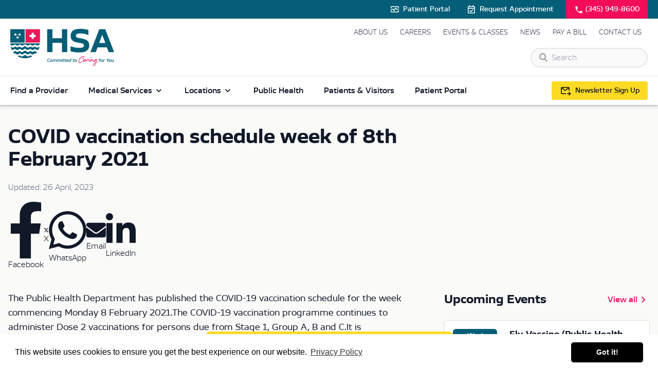

--- FILE ---
content_type: text/html; charset=UTF-8
request_url: https://www.hsa.ky/articles/covid-vaccination-schedule-week-of-8th-february-2021
body_size: 25965
content:

<!DOCTYPE html>
<html lang="en" class="scroll-smooth">
<head>
  <!-- Google tag (gtag.js) -->
  <script async src="https://www.googletagmanager.com/gtag/js?id=G-9H912EVG24"></script>
  <script>
    window.dataLayer = window.dataLayer || [];
    function gtag(){dataLayer.push(arguments);}
    gtag('js', new Date());

    gtag('config', 'G-9H912EVG24');
  </script>
  <meta charset="utf-8">
  <meta name="viewport" content="width=device-width,minimum-scale=1">
  <link rel="preload" as="font" type="font/woff2" crossorigin="anonymous" href="https://www.hsa.ky/fonts/scandium-regular-webfont.woff2"/>
<link rel="preload" as="font" type="font/woff2" crossorigin="anonymous" href="https://www.hsa.ky/fonts/scandium-bold-webfont.woff2"/>
<link rel="preload" as="font" type="font/woff2" crossorigin="anonymous" href="https://www.hsa.ky/fonts/scandium-semibold-webfont.woff2"/>
<link rel="preload" as="font" type="font/woff2" crossorigin="anonymous" href="https://www.hsa.ky/fonts/scandium-light-webfont.woff2"/>

<style>

	 @font-face {
		font-family: 'Scandium';
		src: url('https://www.hsa.ky/fonts/scandium-light-webfont.woff2') format('woff2'), url('https://www.hsa.ky/fonts/scandium-light-webfont.woff') format('woff');
		font-weight: 300;
		font-style: normal;
	}

    @font-face {
		font-family: 'Scandium';
		src: url('https://www.hsa.ky/fonts/scandium-regular-webfont.woff2') format('woff2'), url('https://www.hsa.ky/fonts/scandium-regular-webfont.woff') format('woff');
		font-weight: 500;
		font-style: normal;
	}

	 @font-face {
		font-family: 'Scandium';
		src: url('https://www.hsa.ky/fonts/scandium-semibold-webfont.woff2') format('woff2'), url('https://www.hsa.ky/fonts/scandium-semibold-webfont.woff') format('woff');
		font-weight: 600;
		font-style: normal;
	}

	@font-face {
		font-family: 'Scandium';
		src: url('https://www.hsa.ky/fonts/scandium-bold-webfont.woff2') format('woff2'), url('https://www.hsa.ky/fonts/scandium-bold-webfont.woff') format('woff');
		font-weight: 700;
		font-style: normal;
	}
</style>  <link rel="apple-touch-icon" sizes="180x180" href="/apple-touch-icon.png">
  <link rel="icon" type="image/png" sizes="32x32" href="/favicon-32x32.png">
  <link rel="icon" type="image/png" sizes="16x16" href="/favicon-16x16.png">
  <link rel="manifest" href="/site.webmanifest" crossorigin="use-credentials">
  <link rel="mask-icon" href="/safari-pinned-tab.svg" color="#045e77">
  <meta name="msapplication-TileColor" content="#045e77">
  <meta name="theme-color" content="#045e77">

  <link href="https://www.hsa.ky/css/style.v28.css" rel="stylesheet">

  <style>
  [x-cloak] { display: none !important; }
  .cc-window{opacity:1;-webkit-transition:opacity 1s ease;transition:opacity 1s ease}.cc-window.cc-invisible{opacity:0}.cc-animate.cc-revoke{-webkit-transition:transform 1s ease;-webkit-transition:-webkit-transform 1s ease;transition:-webkit-transform 1s ease;transition:transform 1s ease;transition:transform 1s ease,-webkit-transform 1s ease}.cc-animate.cc-revoke.cc-top{-webkit-transform:translateY(-2em);transform:translateY(-2em)}.cc-animate.cc-revoke.cc-bottom{-webkit-transform:translateY(2em);transform:translateY(2em)}.cc-animate.cc-revoke.cc-active.cc-top{-webkit-transform:translateY(0);transform:translateY(0)}.cc-animate.cc-revoke.cc-active.cc-bottom{-webkit-transform:translateY(0);transform:translateY(0)}.cc-revoke:hover{-webkit-transform:translateY(0);transform:translateY(0)}.cc-grower{max-height:0;overflow:hidden;-webkit-transition:max-height 1s;transition:max-height 1s}
  .cc-revoke,.cc-window{position:fixed;overflow:hidden;-webkit-box-sizing:border-box;box-sizing:border-box;font-family:Helvetica,Calibri,Arial,sans-serif;font-size:16px;line-height:1.5em;display:-webkit-box;display:-ms-flexbox;display:flex;-ms-flex-wrap:nowrap;flex-wrap:nowrap;z-index:9999}.cc-window.cc-static{position:static}.cc-window.cc-floating{padding:2em;max-width:24em;-webkit-box-orient:vertical;-webkit-box-direction:normal;-ms-flex-direction:column;flex-direction:column}.cc-window.cc-banner{padding:1em 1.8em;width:100%;-webkit-box-orient:horizontal;-webkit-box-direction:normal;-ms-flex-direction:row;flex-direction:row}.cc-revoke{padding:.5em}.cc-revoke:hover{text-decoration:underline}.cc-header{font-size:18px;font-weight:700}.cc-btn,.cc-close,.cc-link,.cc-revoke{cursor:pointer}.cc-link{opacity:.8;display:inline-block;padding:.2em;text-decoration:underline}.cc-link:hover{opacity:1}.cc-link:active,.cc-link:visited{color:initial}.cc-btn{display:block;padding:.4em .8em;font-size:.9em;font-weight:700;border-width:2px;border-style:solid;text-align:center;white-space:nowrap}.cc-highlight .cc-btn:first-child{background-color:transparent;border-color:transparent}.cc-highlight .cc-btn:first-child:focus,.cc-highlight .cc-btn:first-child:hover{background-color:transparent;text-decoration:underline}.cc-close{display:block;position:absolute;top:.5em;right:.5em;font-size:1.6em;opacity:.9;line-height:.75}.cc-close:focus,.cc-close:hover{opacity:1}
  .cc-revoke.cc-top{top:0;left:3em;border-bottom-left-radius:.5em;border-bottom-right-radius:.5em}.cc-revoke.cc-bottom{bottom:0;left:3em;border-top-left-radius:.5em;border-top-right-radius:.5em}.cc-revoke.cc-left{left:3em;right:unset}.cc-revoke.cc-right{right:3em;left:unset}.cc-top{top:1em}.cc-left{left:1em}.cc-right{right:1em}.cc-bottom{bottom:1em}.cc-floating>.cc-link{margin-bottom:1em}.cc-floating .cc-message{display:block;margin-bottom:1em}.cc-window.cc-floating .cc-compliance{-webkit-box-flex:1;-ms-flex:1 0 auto;flex:1 0 auto}.cc-window.cc-banner{-webkit-box-align:center;-ms-flex-align:center;align-items:center}.cc-banner.cc-top{left:0;right:0;top:0}.cc-banner.cc-bottom{left:0;right:0;bottom:0}.cc-banner .cc-message{display:block;-webkit-box-flex:1;-ms-flex:1 1 auto;flex:1 1 auto;max-width:100%;margin-right:1em}.cc-compliance{display:-webkit-box;display:-ms-flexbox;display:flex;-webkit-box-align:center;-ms-flex-align:center;align-items:center;-ms-flex-line-pack:justify;align-content:space-between}.cc-floating .cc-compliance>.cc-btn{-webkit-box-flex:1;-ms-flex:1;flex:1}.cc-btn+.cc-btn{margin-left:.5em}
  @media print{.cc-revoke,.cc-window{display:none}}@media screen and (max-width:900px){.cc-btn{white-space:normal}}@media screen and (max-width:414px) and (orientation:portrait),screen and (max-width:736px) and (orientation:landscape){.cc-window.cc-top{top:0}.cc-window.cc-bottom{bottom:0}.cc-window.cc-banner,.cc-window.cc-floating,.cc-window.cc-left,.cc-window.cc-right{left:0;right:0}.cc-window.cc-banner{-webkit-box-orient:vertical;-webkit-box-direction:normal;-ms-flex-direction:column;flex-direction:column}.cc-window.cc-banner .cc-compliance{-webkit-box-flex:1;-ms-flex:1 1 auto;flex:1 1 auto}.cc-window.cc-floating{max-width:none}.cc-window .cc-message{margin-bottom:1em}.cc-window.cc-banner{-webkit-box-align:unset;-ms-flex-align:unset;align-items:unset}.cc-window.cc-banner .cc-message{margin-right:0}}
  .cc-floating.cc-theme-classic{padding:1.2em;border-radius:5px}.cc-floating.cc-type-info.cc-theme-classic .cc-compliance{text-align:center;display:inline;-webkit-box-flex:0;-ms-flex:none;flex:none}.cc-theme-classic .cc-btn{border-radius:5px}.cc-theme-classic .cc-btn:last-child{min-width:140px}.cc-floating.cc-type-info.cc-theme-classic .cc-btn{display:inline-block}
  .cc-theme-edgeless.cc-window{padding:0}.cc-floating.cc-theme-edgeless .cc-message{margin:2em;margin-bottom:1.5em}.cc-banner.cc-theme-edgeless .cc-btn{margin:0;padding:.8em 1.8em;height:100%}.cc-banner.cc-theme-edgeless .cc-message{margin-left:1em}.cc-floating.cc-theme-edgeless .cc-btn+.cc-btn{margin-left:0}

      </style>

  <!-- Alpine Plugins -->
  <script defer src="https://cdn.jsdelivr.net/npm/@alpinejs/intersect@3.12.0/dist/cdn.min.js"></script>
  <script defer src="https://cdn.jsdelivr.net/npm/@alpinejs/focus@3.12.0/dist/cdn.min.js"></script>
  <script defer src="https://cdn.jsdelivr.net/npm/@alpinejs/persist@3.12.0/dist/cdn.min.js"></script>
  <script defer src="https://cdn.jsdelivr.net/npm/alpinejs@3.12.1/dist/cdn.min.js"></script>
  <script src="https://www.hsa.ky/js/lazysizes.min.js"></script>

<title>COVID vaccination schedule week of 8th February 2021 | HSA</title><meta name="generator" content="SEOmatic">
<meta name="keywords" content="healthcare, cayman islands, hospital, doctors">
<meta name="description" content="We deliver comprehensive and compassionate, world-class healthcare to the people of the Cayman Islands.">
<meta name="referrer" content="no-referrer-when-downgrade">
<meta name="robots" content="all">
<meta content="en_GB" property="og:locale">
<meta content="HSA" property="og:site_name">
<meta content="website" property="og:type">
<meta content="https://www.hsa.ky/articles/covid-vaccination-schedule-week-of-8th-february-2021" property="og:url">
<meta content="COVID vaccination schedule week of 8th February 2021" property="og:title">
<meta content="We deliver comprehensive and compassionate, world-class healthcare to the people of the Cayman Islands." property="og:description">
<meta content="https://hsa-cayman.imgix.net/images/hsa-branded-image-placeholder.svg?crop=focalpoint&amp;domain=hsa-cayman.imgix.net&amp;fit=crop&amp;fm=jpg&amp;fp-x=0.5&amp;fp-y=0.5&amp;h=630&amp;ixlib=php-3.3.1&amp;q=82&amp;usm=20&amp;w=1200" property="og:image">
<meta content="1200" property="og:image:width">
<meta content="630" property="og:image:height">
<meta content="Cayman Islands Health Services Authority logo" property="og:image:alt">
<meta name="twitter:card" content="summary_large_image">
<meta name="twitter:creator" content="@">
<meta name="twitter:title" content="COVID vaccination schedule week of 8th February 2021">
<meta name="twitter:description" content="We deliver comprehensive and compassionate, world-class healthcare to the people of the Cayman Islands.">
<meta name="twitter:image" content="https://hsa-cayman.imgix.net/images/hsa-branded-image-placeholder.svg?crop=focalpoint&amp;domain=hsa-cayman.imgix.net&amp;fit=crop&amp;fm=jpg&amp;fp-x=0.5&amp;fp-y=0.5&amp;h=418&amp;ixlib=php-3.3.1&amp;q=82&amp;usm=20&amp;w=800">
<meta name="twitter:image:width" content="800">
<meta name="twitter:image:height" content="418">
<meta name="twitter:image:alt" content="Cayman Islands Health Services Authority logo">
<meta name="google-site-verification" content="Kh3SXy9QeNTzBjdxdFgqX-P1kQ07gN-DD0Pblv0T4U8">
<meta name="msvalidate.01" content="0D15523D2E88EB02241EE2F5F7C7FFEC">
<link href="https://www.hsa.ky/articles/covid-vaccination-schedule-week-of-8th-february-2021" rel="canonical">
<link href="https://www.hsa.ky/" rel="home">
<link type="text/plain" href="https://www.hsa.ky/humans.txt" rel="author">
<link href="https://www.hsa.ky/cpresources/f3a71820/css/social-buttons.css?v=1768056686" rel="stylesheet"></head>

<body x-data="{alerts: false}" :class="alerts ? 'overflow-hidden' : '' ">

  
  
  
  <div id="app" x-data="{
    drawerOpen: false,
    showDrawer() { this.drawerOpen = !this.drawerOpen },
    hasScrolled: false,
    newsletterModal: false,
    newsletterFloatingButton: $persist(true),
    showNewsletterModal() { this.newsletterModal = !this.newsletterModal },
    reactOnScroll() {
      if (this.$el.getBoundingClientRect().top < 120 && window.scrollY > 120) {
          this.hasScrolled = true;
      } else {
          this.hasScrolled = false;
      }
    }
  }" 
  x-init="reactOnScroll()"
  @scroll.window="reactOnScroll()"
  :class="drawerOpen ? 'h-screen overflow-y-hidden overflow-x-hidden' : 'flex flex-col min-h-screen' ">

    



<div class="bg-teal border-b border-stone-200 z-40" :class="drawerOpen ? 'hidden' : '' ">
	<div class="max-w-7xl mx-auto px-5">

		<div class="flex items-center text-sm justify-center sm:justify-end">

			<a href="https://www.hsa.ky/patient-portal" class="flex items-center p-2 text-white font-semibold">
				<svg xmlns="http://www.w3.org/2000/svg" class="mr-1.5 fill-white" height="20" width="20"><path d="M2 8V5.604q0-.666.469-1.135T3.604 4h12.792q.666 0 1.135.469T18 5.604V8h-1.5V5.604h-13V8Zm1.604 8q-.666 0-1.135-.469T2 14.396V12h1.5v2.396h13V12H18v2.396q0 .666-.469 1.135T16.396 16ZM8.5 13.5q.208 0 .385-.104.177-.104.282-.292L11.5 8.812l.833 1.542q.084.208.261.302t.406.094h5v-1.5h-4.542l-1.291-2.354q-.105-.208-.282-.302T11.5 6.5q-.208 0-.385.094-.177.094-.282.302L8.5 11.188l-.833-1.542q-.105-.188-.282-.292Q7.208 9.25 7 9.25H2v1.5h4.542l1.291 2.354q.105.188.282.292.177.104.385.104ZM10 10Z"/></svg>
				Patient Portal
			</a>

			<a href="https://www.hsa.ky/request-an-appointment" class="hidden sm:flex items-center p-2 ml-4 text-white font-semibold">
				<svg xmlns="http://www.w3.org/2000/svg" class="mr-1.5 fill-white" height="20" width="20"><path d="m9.125 15.667-2.833-2.834 1.062-1.062 1.771 1.771L12.646 10l1.062 1.062ZM4.5 18q-.625 0-1.062-.448Q3 17.104 3 16.5v-11q0-.604.438-1.052Q3.875 4 4.5 4H6V2h1.5v2h5V2H14v2h1.5q.625 0 1.062.448Q17 4.896 17 5.5v11q0 .604-.438 1.052Q16.125 18 15.5 18Zm0-1.5h11V9h-11v7.5Zm0-9h11v-2h-11Zm0 0v-2 2Z"/></svg>
				Request Appointment
			</a>

			<a href="tel:+13459498600" class="bg-coral py-2 px-4 flex items-center text-white font-semibold ml-4">
				<svg xmlns="http://www.w3.org/2000/svg" class="mr-1 fill-white -mb-[2px]" height="18px" viewbox="0 0 24 24" width="18px" fill="#000000"><path d="M0 0h24v24H0V0z" fill="none"/><path d="M19.23 15.26l-2.54-.29c-.61-.07-1.21.14-1.64.57l-1.84 1.84c-2.83-1.44-5.15-3.75-6.59-6.59l1.85-1.85c.43-.43.64-1.03.57-1.64l-.29-2.52c-.12-1.01-.97-1.77-1.99-1.77H5.03c-1.13 0-2.07.94-2 2.07.53 8.54 7.36 15.36 15.89 15.89 1.13.07 2.07-.87 2.07-2v-1.73c.01-1.01-.75-1.86-1.76-1.98z"/></svg>
				(345) 949-8600
			</a>

		</div>

	</div>
</div>

<header id="header" :class="drawerOpen ? 'fixed' : '' ">
    
    <div class="bg-white">
        <div class="relative">
            <div class="max-w-7xl mx-auto px-5 py-4 md:flex md:items-center md:justify-between">

                <div x-cloak class="absolute left-4 top-5 cursor-pointer flex flex-col items-center justify-center md:hidden" @click="showDrawer" role="button" tabindex="" aria-label="menu">
                    <svg xmlns="http://www.w3.org/2000/svg" x-show="!drawerOpen" height="24px" viewBox="0 0 24 24" width="24px" fill="#000000"><path d="M0 0h24v24H0V0z" fill="none"/><path d="M3 18h18v-2H3v2zm0-5h18v-2H3v2zm0-7v2h18V6H3z"/></svg>
                    <svg xmlns="http://www.w3.org/2000/svg" x-show="drawerOpen" height="24px" viewBox="0 0 24 24" width="24px" fill="#000000"><path d="M0 0h24v24H0V0z" fill="none"/><path d="M19 6.41L17.59 5 12 10.59 6.41 5 5 6.41 10.59 12 5 17.59 6.41 19 12 13.41 17.59 19 19 17.59 13.41 12 19 6.41z"/></svg>
                </div>

                <a href="https://www.hsa.ky/" class="flex justify-center w-fit mx-auto md:mx-0">
                    <svg xmlns="http://www.w3.org/2000/svg" id="Layer_2" class="h-9 md:h-[72px]" data-name="Layer 2" viewBox="0 0 327.32 116.46">
                        <g id="Layer_1-2" data-name="Layer 1">
                            <g>
                            <path fill="#045e76" d="m116.44,73.23V1.07h16.43v28.35h30.17V1.07h16.43v72.15h-16.43v-29.31h-30.17v29.31h-16.43Z"/>
                            <path fill="#045e76" d="m189.99,70.76v-16c8.16,3.11,18.15,4.94,26.31,4.94,11.7,0,15.89-2.04,15.89-7.41,0-4.83-3.44-6.33-11.81-7.73l-7.62-1.29c-12.35-2.04-22.55-6.33-22.55-21.26S200.19,0,220.27,0c9.13,0,18.04,1.07,26.2,3.54v16.11c-6.98-3.22-17.39-5.15-25.13-5.15-10.84,0-14.39,2.25-14.39,7.3s3.97,6.01,10.95,7.3l7.52,1.4c13.21,2.25,23.51,6.76,23.51,21.47s-9.77,22.23-31.67,22.23c-9.77,0-18.47-1.07-27.27-3.44Z"/>
                            <path fill="#045e76" d="m252.48,73.23L280.51,1.07h18.79l28.02,72.15h-17.18l-5.58-14.82h-29.53l-5.48,14.82h-17.07Zm27.7-28.88h19.33l-9.66-25.77-9.66,25.77Z"/>
                            </g>
                            <g>
                            <path fill="#045e76" d="m116.49,100c0-3.86,2.3-6.45,5.56-6.45,1.17,0,2.17.27,3.1.72l-.32,1.64c-.83-.51-1.79-.84-2.83-.84-2.25,0-3.75,1.93-3.75,4.76,0,1.84,1.02,2.62,2.74,2.62.96,0,1.82-.23,2.79-.63l-.3,1.64c-1.01.35-1.82.51-2.76.51-2.71,0-4.23-1.48-4.23-3.98Z"/>
                            <path fill="#045e76" d="m124.96,100.74c0-2.65,1.75-4.49,4.31-4.49,2.03,0,3.48,1.12,3.48,3.25,0,2.65-1.75,4.48-4.31,4.48-2.03,0-3.48-1.12-3.48-3.24Zm6.07-1.18c0-1.28-.72-1.85-1.85-1.85-1.46,0-2.5,1.22-2.5,2.97,0,1.27.72,1.85,1.85,1.85,1.48,0,2.5-1.24,2.5-2.97Z"/>
                            <path fill="#045e76" d="m133.4,103.83l1.45-7.43h1.39l-.03.78c.78-.63,1.51-.93,2.36-.93,1.02,0,1.91.36,2.32,1.19.95-.8,1.79-1.19,2.77-1.19,1.63,0,2.91.89,2.47,3.13l-.87,4.44h-1.64l.83-4.26c.26-1.27-.24-1.84-1.3-1.84-.65,0-1.39.35-2.05.92.01.23-.01.48-.08.74l-.86,4.44h-1.66l.83-4.26c.26-1.27-.23-1.84-1.28-1.84-.68,0-1.37.35-2,.9l-.99,5.2h-1.66Z"/>
                            <path fill="#045e76" d="m147.01,103.83l1.45-7.43h1.39l-.03.78c.78-.63,1.51-.93,2.36-.93,1.02,0,1.91.36,2.32,1.19.95-.8,1.79-1.19,2.77-1.19,1.63,0,2.91.89,2.47,3.13l-.87,4.44h-1.64l.83-4.26c.26-1.27-.24-1.84-1.3-1.84-.65,0-1.39.35-2.05.92.01.23-.01.48-.08.74l-.86,4.44h-1.66l.83-4.26c.26-1.27-.23-1.84-1.28-1.84-.68,0-1.37.35-2,.9l-.99,5.2h-1.66Z"/>
                            <path fill="#045e76" d="m160.62,103.83l1.45-7.43h1.64l-1.43,7.43h-1.66Zm1.7-8.89l.33-1.66h1.69l-.33,1.66h-1.69Z"/>
                            <path fill="#045e76" d="m166.82,103.83c-1.33,0-2.12-.56-1.79-2.29l.72-3.72h-1.21l.27-1.42h1.24l.59-1.94h1.4l-.36,1.94h2.38l-.29,1.42h-2.38l-.71,3.69c-.12.62-.06.9.68.9h1.52l-.29,1.42h-1.78Z"/>
                            <path fill="#045e76" d="m172.76,103.83c-1.33,0-2.12-.56-1.79-2.29l.72-3.72h-1.21l.27-1.42h1.24l.59-1.94h1.4l-.36,1.94h2.38l-.29,1.42h-2.38l-.71,3.69c-.12.62-.06.9.68.9h1.52l-.29,1.42h-1.78Z"/>
                            <path fill="#045e76" d="m182.99,100.59h-5.39c.01,1.57.84,2,2.37,2,.9,0,1.7-.2,2.53-.57l-.27,1.48c-.71.3-1.55.48-2.53.48-2.3,0-3.77-1.04-3.77-3.31,0-2.55,1.7-4.42,4.2-4.42,2.06,0,3.04,1.1,3.04,2.89,0,.44-.06.93-.18,1.45Zm-1.43-1.21c.18-1.13-.36-1.81-1.55-1.81-1.08,0-1.91.72-2.25,1.81h3.8Z"/>
                            <path fill="#045e76" d="m191.05,93.28h1.66l-2.05,10.55h-1.4v-.66c-.66.5-1.45.81-2.38.81-1.7,0-2.92-.98-2.92-3.06,0-2.7,1.6-4.67,4.08-4.67.92,0,1.7.29,2.31.69l.71-3.66Zm-3.72,9.27c.71,0,1.4-.32,2.08-.8l.66-3.39c-.51-.42-1.22-.68-1.93-.68-1.49,0-2.46,1.28-2.46,3.06,0,1.36.68,1.81,1.64,1.81Z"/>
                            <path fill="#045e76" d="m199.13,103.83c-1.33,0-2.12-.56-1.79-2.29l.72-3.72h-1.21l.27-1.42h1.24l.59-1.94h1.4l-.36,1.94h2.38l-.29,1.42h-2.38l-.71,3.69c-.12.62-.06.9.68.9h1.52l-.29,1.42h-1.78Z"/>
                            <path fill="#045e76" d="m202.3,100.74c0-2.65,1.75-4.49,4.31-4.49,2.03,0,3.48,1.12,3.48,3.25,0,2.65-1.75,4.48-4.31,4.48-2.03,0-3.48-1.12-3.48-3.24Zm6.07-1.18c0-1.28-.72-1.85-1.85-1.85-1.46,0-2.5,1.22-2.5,2.97,0,1.27.72,1.85,1.85,1.85,1.48,0,2.5-1.24,2.5-2.97Z"/>
                            <path fill="#ed1558" d="m232.92,88.01c0,2.75-3.49,6.56-5.19,6.56-.67,0-.96-.22-.96-.67,0-.38.16-.93,1.15-1.15,1.41-.32,3.27-2.78,3.27-4.7,0-.54-.32-.93-.99-.93-4.51,0-13.44,8.48-13.44,15.62,0,1.82,1.02,3.23,2.66,3.23,4.51,0,9.35-5.02,11.39-7.71.42-.58.83-1.02,1.22-1.02.35,0,.58.16.58.51s-.19.58-.58,1.02c-2.69,3.14-8,8.77-12.64,8.77-2.69,0-4.38-1.66-4.38-4.67,0-8.29,9.6-17.19,15.3-17.19,1.54,0,2.62.7,2.62,2.34Z"/>
                            <path fill="#ed1558" d="m237.75,95.47c.61,0,.96.35.96.8,0,.54-1.15,1.92-1.54,2.75-.32.64-.58,1.34-.58,1.79,0,.32.13.67.42.67,1.06,0,2.85-1.92,4-3.3.38-.48.8-.99,1.15-.99.29,0,.51.16.51.48,0,.35-.16.58-.54,1.06-1.54,1.82-4,4.22-5.63,4.22-1.06,0-1.57-.74-1.57-1.63,0-.35.03-.67.06-1.12-.93.93-3.1,3.1-4.54,3.1-.42,0-1.09-.58-1.09-1.41,0-3.3,3.71-6.5,6.15-6.5.51,0,.99.32,1.31.7.1,0,.45-.64.93-.64Zm-6.66,5.86c0,.16.13.26.29.26.48,0,4.42-3.42,4.42-4.03,0-.35-.29-.64-.7-.64-1.28,0-4,2.94-4,4.42Z"/>
                            <path fill="#ed1558" d="m243.48,95.85c0,.22-.26.93-.54,1.66,1.31-1.34,2.5-2.37,3.33-2.37.7,0,1.22.42,1.22,1.22,0,1.09-.26,2.02-1.18,2.02-.35,0-.64-.26-.64-.64,0-.29.22-.7.22-.86,0-.1-.03-.16-.19-.16-.42,0-2.46,1.95-3.52,3.49-.29.42-.64,1.12-.93,1.82-.26.64-.54,1.25-.74,1.25-.38,0-.83-.35-.83-.8,0-.35.45-1.66.96-2.85.54-1.28.99-2.46,1.15-3.04.26-.83.48-1.31.99-1.31.42,0,.7.22.7.58Z"/>
                            <path fill="#ed1558" d="m254.42,97.2c.29,0,.51.16.51.48,0,.35-.16.58-.54,1.06-1.5,1.82-4.38,4.48-6.02,4.48-.67,0-1.41-.58-1.41-1.7,0-1.41,1.63-4.54,1.89-5.03.38-.64.7-1.15,1.15-1.15s.8.26.8.67c0,.45-.22.67-.42.96-.93,1.5-1.82,3.71-1.82,4.35,0,.22.16.51.45.51.86,0,3.17-2.18,4.26-3.65.38-.48.8-.99,1.15-.99Zm-.35-6.63c0,.83-.86,1.34-1.28,1.34-.51,0-.7-.67-.7-1.15,0-.51.51-1.15,1.22-1.15.38,0,.77.19.77.96Z"/>
                            <path fill="#ed1558" d="m265.98,97.2c.29,0,.51.16.51.48,0,.35-.16.58-.54,1.06-1.47,1.82-3.58,4.22-5.19,4.22s-1.89-1.47-1.89-2.88c0-.7.19-1.66.19-2.43,0-.16-.1-.35-.29-.35-.9,0-3.94,3.39-4.67,4.38-.32.42-.61,1.82-1.15,1.82-.58,0-1.09-.22-1.09-.86,0-.8,1.25-4.1,1.86-5.98.45-1.44.67-1.92,1.5-1.92.22,0,.67.22.67.67s-.13.74-.45,1.63c-.19.51-.61,1.92-.67,2.11,1.02-1.15,3.33-3.65,4.74-3.65.7,0,1.25.45,1.25,1.22,0,.96-.19,1.89-.19,3.01,0,.99.06,1.86.67,1.86.74,0,2.5-1.92,3.58-3.39.38-.48.8-.99,1.15-.99Z"/>
                            <path fill="#ed1558" d="m270.97,96.65c.77-.96,1.34-1.5,1.54-1.5.42,0,.99.19.99.67,0,.22-.13.38-.35.74-.22.35-.61.86-.8,1.63-.51,2.05-.9,4.45-1.38,6.72,1.34,0,2.72.03,2.72.93,0,.8-.54,1.06-.83,1.06-.35,0-.64-.22-.83-.42-.19-.16-.35-.22-.67-.22-.13,0-.42.03-.74.06-1.76,6.27-4,10.15-7.33,10.15-1.18,0-2.27-.86-2.27-2.53,0-3.14,3.84-7.46,8.35-8.67.45-1.98.9-4.67,1.06-5.89-1.73,2.14-4.16,4-5.63,4-.7,0-1.47-.74-1.47-1.95,0-2.3,3.04-5.89,5.73-5.89,1.02,0,1.73.86,1.92,1.12Zm-1.98,10.15c-3.23,1.22-6.43,4.42-6.43,7.3,0,.61.35,1.02.8,1.02,1.86,0,4.29-3.46,5.63-8.32Zm-.1-9.86c-1.89,0-3.94,3.26-3.94,4.26,0,.32.22.58.48.58.99,0,4.45-3.33,4.45-3.97,0-.19-.26-.86-.99-.86Z"/>
                            <path fill="#045e76" d="m279.04,103.83l1.17-6.01h-1.24l.27-1.42h1.25l.17-.9c.29-1.43.92-2.21,2.65-2.21h1.72l-.26,1.39h-1.48c-.56,0-.84.14-.98.83l-.18.9h2.31l-.29,1.42h-2.29l-1.17,6.01h-1.66Z"/>
                            <path fill="#045e76" d="m284.2,100.74c0-2.65,1.75-4.49,4.31-4.49,2.03,0,3.48,1.12,3.48,3.25,0,2.65-1.75,4.48-4.31,4.48-2.03,0-3.48-1.12-3.48-3.24Zm6.07-1.18c0-1.28-.72-1.85-1.85-1.85-1.46,0-2.5,1.22-2.5,2.97,0,1.27.72,1.85,1.85,1.85,1.48,0,2.5-1.24,2.5-2.97Z"/>
                            <path fill="#045e76" d="m292.64,103.83l1.45-7.43h1.37v.89c.96-.69,1.82-.9,3.19-.89l-.29,1.54c-1.27,0-2.03.03-3.07.68l-.99,5.21h-1.66Z"/>
                            <path fill="#045e76" d="m305.18,103.83l.69-3.56-2.49-6.57h1.75l1.82,4.91,3.65-4.91h1.97l-5.03,6.64-.68,3.48h-1.69Z"/>
                            <path fill="#045e76" d="m310.38,100.74c0-2.65,1.75-4.49,4.31-4.49,2.03,0,3.48,1.12,3.48,3.25,0,2.65-1.75,4.48-4.31,4.48-2.03,0-3.48-1.12-3.48-3.24Zm6.07-1.18c0-1.28-.72-1.85-1.85-1.85-1.46,0-2.5,1.22-2.5,2.97,0,1.27.72,1.85,1.85,1.85,1.48,0,2.5-1.24,2.5-2.97Z"/>
                            <path fill="#045e76" d="m319.32,100.86l.86-4.46h1.66l-.83,4.26c-.26,1.28.23,1.85,1.27,1.85.65,0,1.43-.35,2.11-.92l1.01-5.2h1.64l-1.43,7.43h-1.4l.03-.81c-.84.65-1.63.96-2.52.96-1.61,0-2.83-.89-2.4-3.12Z"/>
                            </g>
                            <path fill="#ed175a" d="m47.86,1.03h43.62c1.06,0,1.92.86,1.92,1.92v40.48h-45.53V1.03h0Z"/>
                            <path fill="#045e76" d="m1.95,1.05h43.6v42.4H0V3c0-1.08.87-1.95,1.95-1.95Z"/>
                            <g>
                            <path fill="#fff" d="m14.06,18.62l-3.01-2.19c-.08-.06-.04-.18.06-.18h3.72s.08-.03.09-.07l1.15-3.54c.03-.09.16-.09.18,0l1.15,3.54s.05.07.09.07h3.72c.09,0,.13.12.06.18l-3.01,2.19s-.05.07-.04.11l1.15,3.54c.03.09-.07.16-.15.11l-3.01-2.19s-.08-.02-.11,0l-3.01,2.19c-.08.06-.18-.02-.15-.11l1.15-3.54s0-.08-.04-.11Z"/>
                            <path fill="#fff" d="m27.28,18.62l-3.01-2.19c-.08-.06-.04-.18.06-.18h3.72s.08-.03.09-.07l1.15-3.54c.03-.09.16-.09.18,0l1.15,3.54s.05.07.09.07h3.72c.09,0,.13.12.06.18l-3.01,2.19s-.05.07-.04.11l1.15,3.54c.03.09-.07.16-.15.11l-3.01-2.19s-.08-.02-.11,0l-3.01,2.19c-.08.06-.18-.02-.15-.11l1.15-3.54s0-.08-.04-.11Z"/>
                            <path fill="#fff" d="m20.87,27.88l-3.01-2.19c-.08-.06-.04-.18.06-.18h3.72s.08-.03.09-.07l1.15-3.54c.03-.09.16-.09.18,0l1.15,3.54s.05.07.09.07h3.72c.09,0,.13.12.06.18l-3.01,2.19s-.05.07-.04.11l1.15,3.54c.03.09-.07.16-.15.11l-3.01-2.19s-.08-.02-.11,0l-3.01,2.19c-.08.06-.18-.02-.15-.11l1.15-3.54s0-.08-.04-.11Z"/>
                            </g>
                            <path fill="#fff" d="m67.24,31.69v-6.28h-6.28v-6.49h6.28v-6.28h6.84v6.28h6.28v6.49h-6.28v6.28h-6.84Z"/>
                            <g>
                            <path fill="#045e76" d="m59.72,78.36c3.1-2.86,6.08.11,6.08.11,2.46,2.14,4.44,2.15,4.62,2.15.18,0,2.16,0,4.62-2.15,0,0,2.62-2.61,5.51-.57,1.49-1.57,2.88-3.25,4.14-5.02-1.81.02-3.95-.64-6.06-2.85,0,0-1.02-1.32-5.21,1.36,0,0-1.45.97-2.97,1.05h-.01c-1.52-.08-2.97-1.05-2.97-1.05-4.19-2.68-5.21-1.36-5.21-1.36-5.39,5.63-10.9,1.2-10.9,1.2-2.42-2.08-4.51-2.51-5.21-2.62h0c-.89.19-2.77.79-4.9,2.62,0,0-5.51,4.43-10.9-1.2,0,0-1.02-1.32-5.21,1.36,0,0-1.45.97-2.97,1.05h-.01c-1.52-.08-2.97-1.05-2.97-1.05-4.19-2.68-5.21-1.36-5.21-1.36-1.82,1.91-3.66,2.66-5.29,2.82,1.18,1.66,2.47,3.24,3.86,4.73,2.66-1.4,4.98.9,4.98.9,2.46,2.14,4.44,2.15,4.62,2.15.18,0,2.16,0,4.62-2.15,0,0,2.98-2.97,6.08-.11,0,0,5.22,4.45,10.39-.71,0,0,1.12-1,2.88-1.07h0c1.96-.06,3.22,1.07,3.22,1.07,5.16,5.16,10.38.71,10.38.71Z"/>
                            <path fill="#045e76" d="m1.06,49.86c5.16,5.16,10.38.71,10.38.71,3.1-2.86,6.08.11,6.08.11,2.46,2.14,4.44,2.15,4.62,2.15.18,0,2.16,0,4.62-2.15,0,0,2.98-2.97,6.08-.11,0,0,5.22,4.45,10.39-.71,0,0,1.12-1,2.88-1.07h0c1.96-.06,3.22,1.07,3.22,1.07,5.16,5.16,10.38.71,10.38.71,3.1-2.86,6.08.11,6.08.11,2.46,2.14,4.44,2.15,4.62,2.15.18,0,2.16,0,4.62-2.15,0,0,2.98-2.97,6.08-.11,0,0,5.22,4.45,10.39-.71,0,0,.66-.58,1.75-.89.07-1.06.12-2.12.12-3.2,0,0,0-.02,0-.02H.03s0,.02,0,.02c0,1.19.06,2.36.15,3.53.57.28.89.56.89.56Z"/>
                            <path fill="#045e76" d="m89.53,57.32s-5.51,4.43-10.9-1.2c0,0-1.02-1.32-5.21,1.36,0,0-1.45.97-2.97,1.05h-.01c-1.52-.08-2.97-1.05-2.97-1.05-4.19-2.68-5.21-1.36-5.21-1.36-5.39,5.63-10.9,1.2-10.9,1.2-2.42-2.08-4.51-2.57-5.21-2.68h0c-.89.19-2.77.85-4.9,2.68,0,0-5.51,4.43-10.9-1.2,0,0-1.02-1.32-5.21,1.36,0,0-1.45.97-2.97,1.05h-.01c-1.52-.08-2.97-1.05-2.97-1.05-4.19-2.68-5.21-1.36-5.21-1.36-5.39,5.63-10.9,1.2-10.9,1.2-.68-.59-1.33-1.04-1.94-1.4.78,3.51,1.94,6.87,3.46,10.04,3.76,1.11,6.83-1.5,6.83-1.5,3.1-2.86,6.08.11,6.08.11,2.46,2.14,4.44,2.15,4.62,2.15.18,0,2.16,0,4.62-2.15,0,0,2.98-2.97,6.08-.11,0,0,5.22,4.45,10.39-.71,0,0,1.12-1,2.88-1.07h0c1.96-.06,3.22,1.07,3.22,1.07,5.16,5.16,10.38.71,10.38.71,3.1-2.86,6.08.11,6.08.11,2.46,2.14,4.44,2.15,4.62,2.15.18,0,2.16,0,4.62-2.15,0,0,2.98-2.97,6.08-.11,0,0,3.64,3.09,7.85,1.12,1.5-3.2,2.65-6.6,3.4-10.14-.83.4-1.81,1-2.85,1.89Z"/>
                            <path fill="#045e76" d="m67.47,85.27c-4.19-2.68-5.21-1.36-5.21-1.36-5.39,5.63-10.9,1.2-10.9,1.2-2.42-2.08-4.51-2.57-5.21-2.68h0c-.89.19-2.77.85-4.9,2.68,0,0-5.51,4.43-10.9-1.2,0,0-1.02-1.32-5.21,1.36,0,0-.82.55-1.88.86,6.89,4.01,14.89,6.32,23.44,6.32s16.37-2.26,23.21-6.18c-1.31-.23-2.44-.99-2.44-.99Z"/>
                            </g>
                        </g>
                        </svg>
                </a>

                <div x-cloak class="absolute right-4 top-5 cursor-pointer flex flex-col items-center justify-center md:hidden" @click="showDrawer; $nextTick(() => { $refs.searchInput.focus(); });" x-show="!drawerOpen" role="button" tabindex="" aria-label="search">
                    <svg xmlns="http://www.w3.org/2000/svg" height="24px" viewBox="0 0 24 24" width="24px" fill="#000000"><path d="M0 0h24v24H0V0z" fill="none"/><path d="M15.5 14h-.79l-.28-.27C15.41 12.59 16 11.11 16 9.5 16 5.91 13.09 3 9.5 3S3 5.91 3 9.5 5.91 16 9.5 16c1.61 0 3.09-.59 4.23-1.57l.27.28v.79l5 4.99L20.49 19l-4.99-5zm-6 0C7.01 14 5 11.99 5 9.5S7.01 5 9.5 5 14 7.01 14 9.5 11.99 14 9.5 14z"/></svg>
                </div>

                                <div class="hidden md:block">
                    <nav>
   
                        <ul class="flex items-center w-full overflow-x-auto no-scrollbar ml-5 text-[.85rem] uppercase text-gray-700">
                                                        <li class="px-3 shrink-0"><a href="https://www.hsa.ky/about-us">About Us</a></li>
                                                        <li class="px-3 shrink-0"><a href="https://www.hsa.ky/careers">Careers</a></li>
                                                        <li class="px-3 shrink-0"><a href="https://www.hsa.ky/events-classes">Events &amp; Classes</a></li>
                                                        <li class="px-3 shrink-0"><a href="https://www.hsa.ky/news">News</a></li>
                                                        <li class="px-3 shrink-0"><a href="https://www.hsa.ky/pay-a-bill">Pay a Bill</a></li>
                                                        <li class="px-3 shrink-0"><a href="https://www.hsa.ky/contact-us">Contact Us</a></li>
                                                    </ul>
    
                    </nav>

                                        <div id="component-ihcweq" class="sprig-component" data-hx-target="this" data-hx-include="this" data-hx-trigger="refresh" data-hx-get="https://www.hsa.ky/index.php/actions/sprig-core/components/render" data-hx-vals="{&quot;sprig:siteId&quot;:&quot;4c09bbfe4aaabf599dd1e5dc7cbd6b953a96e2830dd3241f2b10a8370fab2cc81&quot;,&quot;sprig:id&quot;:&quot;46a6c10c2822e3fd3f5ea9f0b4c1f2cb4f29a51c8fdb2bb6814d5d6b943a4d5dcomponent-ihcweq&quot;,&quot;sprig:component&quot;:&quot;fbc7aea3690c0ba990ef4df22141677f8ae72bf5a6c0be81b8ba47fafa44ef7c&quot;,&quot;sprig:template&quot;:&quot;57a2f466eb9271c30bc05462c78d7181adc06bee5e800a51f96a45aa322272dd_components\/navbarSearch&quot;,&quot;sprig:variables[url]&quot;:&quot;56797e3c62eb856c3b6d4678b48f4973813fbb07f57273b18e94bc39729ae81f\/articles\/covid-vaccination-schedule-week-of-8th-february-2021&quot;}">


<div class="flex justify-end search mt-5">
    <form action="https://www.hsa.ky/search" class="relative"> 
        
        <div class="search">
            <input type="text" class="bg-zinc-50 border py-1.5 pl-10 pr-4 bg-[center_left_1rem] border-zinc-200 rounded-full ring-1 ring-inset ring-zinc-200 focus:ring-2 focus:ring-inset focus:ring-coral" name="query" value sprig s-trigger="keyup changed delay:300ms" autocomplete="off" placeholder="Search" s-replace="#navbarResults" data-hx-get="https://www.hsa.ky/index.php/actions/sprig-core/components/render" data-hx-trigger="keyup changed delay:300ms" data-hx-select="#navbarResults" data-hx-target="#navbarResults" data-hx-swap="outerHTML" data-sprig-parsed>
            <input type="submit" style="display: none" />
            <div id="navbarResults">

                            </div>
        </div>

    </form>
</div>

</div>


                </div>

            </div>

            
            

            <div class="relative hidden md:block border-t border-stone-200">
                <nav class="max-w-7xl mx-auto px-5">
                    <ul class="navbar flex w-full overflow-x-auto no-scrollbar items-center font-medium text-gray-900">

                                                                        <li class="py-4 mr-10 shrink-0 group">
                        
                            <a href="https://www.hsa.ky/find-a-provider" class="flex items-center transition duration-200  font-semibold group-hover:text-coral">Find a Provider
                                                            </a>

                                                    </li>

                                                                        <li x-data="{ showMega2: false }" class="inline-block py-4 shrink-0 mr-10 group hover:after:content-[''] hover:after:absolute hover:after:top-[40px] hover:after:left-0 hover:after:w-full hover:after:h-6" 
                            x-on:mouseover="showMega2 = true"
                            x-on:mouseleave="showMega2 = false"
                            >
                        
                            <a href="https://www.hsa.ky/medical-services" class="flex items-center transition duration-200  font-semibold group-hover:text-coral">Medical Services
                                                                <svg xmlns="http://www.w3.org/2000/svg" height="20" viewBox="0 96 960 960" width="20" class="ml-[3px] group-hover:fill-pink-600" :class="showMega2? 'rotate-180' : '' "><path d="M480 723 240 483l51-51 189 189 189-189 51 51-240 240Z"/></svg>
                                                            </a>

                                                        <div class="absolute z-30 left-0 right-0 w-full top-[55px] h-0 opacity-0 border-t border-stone-200 invisible overflow-hidden shadow-lg bg-white group-hover:opacity-100 transition ease-in-out delay-150 group-hover:visible group-hover:h-auto">
                                <div class="max-w-7xl mx-auto px-4 py-8">
                                    <div class="">
                                        <div class="grid grid-cols-4 gap-10">
                                            <div class="col-span-1">
                                                <div class="text-2xl font-bold">Medical Services</div>
                                                <p class="my-5">Search our medical services and programs offered by our experts at our various locations throughout the Cayman Islands.</p>
                                                <a href="https://www.hsa.ky/medical-services" class="inline-flex items-center bg-coral mt-2 font-bold text-sm uppercase rounded py-2 px-3 text-white">View All Medical Services
                                                    <svg xmlns="http://www.w3.org/2000/svg" height="24" viewBox="0 96 960 960" width="24" class="ml-1 fill-white"><path d="m376 816-56-56 184-184-184-184 56-56 240 240-240 240Z"/></svg>
                                                </a>
                                            </div>
                              
                                            <div class="col-span-2 pl-8">
                                                <ul class="columns-2 text-left space-y-2.5 font-semibold">
                                                                                                        <li>
                                                        <a href="https://www.hsa.ky/medical-services/emergency" class="hover:text-coral">Accident &amp; Emergency</a>
                                                    </li>
                                                                                                        <li>
                                                        <a href="https://www.hsa.ky/medical-services/cardiology" class="hover:text-coral">Cardiology</a>
                                                    </li>
                                                                                                        <li>
                                                        <a href="https://www.hsa.ky/medical-services/dialysis" class="hover:text-coral">Dialysis</a>
                                                    </li>
                                                                                                        <li>
                                                        <a href="https://www.hsa.ky/medical-services/general-practice" class="hover:text-coral">General Practice</a>
                                                    </li>
                                                                                                        <li>
                                                        <a href="https://www.hsa.ky/medical-services/oncology" class="hover:text-coral">Oncology</a>
                                                    </li>
                                                                                                        <li>
                                                        <a href="https://www.hsa.ky/medical-services/womens-health/obstetrics-gynaecology" class="hover:text-coral">Obstetrics &amp; Gynaecology (OB/GYN)</a>
                                                    </li>
                                                                                                        <li>
                                                        <a href="https://www.hsa.ky/medical-services/paediatrics" class="hover:text-coral">Paediatrics</a>
                                                    </li>
                                                                                                        <li>
                                                        <a href="https://www.hsa.ky/medical-services/pharmacy" class="hover:text-coral">Pharmacy</a>
                                                    </li>
                                                                                                        <li>
                                                        <a href="https://www.hsa.ky/medical-services/radiology" class="hover:text-coral">Radiology</a>
                                                    </li>
                                                                                                        <li>
                                                        <a href="https://www.hsa.ky/medical-services/urgent-care" class="hover:text-coral">Urgent Care</a>
                                                    </li>
                                                                                                        <li>
                                                        <a href="https://www.hsa.ky/medical-services/womens-health" class="hover:text-coral">Women&#039;s Health</a>
                                                    </li>
                                                                                                    </ul>
                                                
                                            </div>
                             
                                                                                                                                    <div class="col-span-1">
                                                <article class="rounded-md bg-white border border-stone-200">
                                                    <a href="https://www.hsa.ky/medical-services/orthopaedics" class="block">
                                                        <div class="relative pb-[50%]">
                                                                                                                        <div class="bg-white absolute z-20 left-3 top-3 inline-block w-fit text-coral font-bold uppercase py-1 px-3 rounded-full text-[.8rem]">New Location!</div>
                                                                                                                                                                                    <img class="lazyload absolute inset-0 w-full h-full object-cover rounded-t-md"
                                                                style="object-position: 50% 50%"  
                                                                alt="Expert Orthopaedic Care and Sports Medicine Clinic HSA Cayman Islands" 
                                                                src="data:image/svg+xml,%3Csvg%20xmlns=%27http://www.w3.org/2000/svg%27%20width=%27576%27%20height=%27427%27%20style=%27background:%23c2b7b1%27%20/%3E" 
                                                                data-srcset="https://hsa-cayman.imgix.net/images/Expert-Orthopaedic-Care-and-Sports-Medicine-Clinic-HSA-Cayman-Islands.png?auto=format&amp;crop=focalpoint&amp;domain=hsa-cayman.imgix.net&amp;fit=crop&amp;fp-x=0.5&amp;fp-y=0.5&amp;h=427&amp;ixlib=php-3.3.1&amp;q=60&amp;usm=20&amp;w=576 576w" 
                                                                data-sizes="auto" />
            
                                                        </div>
                                                        <div class="p-4">
                                                            <div class="font-bold text-lg">Orthopaedics, Sports &amp; Exercise Medicine Clinic</div>
                                                                                                                    </div>
                                                    </a>
                                                </article>
                                            </div>
                                      
                                        </div>
                                    </div>
                                </div>
                            </div>
                         
                                                    </li>

                                                                        <li x-data="{ showMega3: false }" class="inline-block py-4 shrink-0 mr-10 group hover:after:content-[''] hover:after:absolute hover:after:top-[40px] hover:after:left-0 hover:after:w-full hover:after:h-6" 
                            x-on:mouseover="showMega3 = true"
                            x-on:mouseleave="showMega3 = false"
                            >
                        
                            <a href="https://www.hsa.ky/locations" class="flex items-center transition duration-200  font-semibold group-hover:text-coral">Locations
                                                                <svg xmlns="http://www.w3.org/2000/svg" height="20" viewBox="0 96 960 960" width="20" class="ml-[3px] group-hover:fill-pink-600" :class="showMega3? 'rotate-180' : '' "><path d="M480 723 240 483l51-51 189 189 189-189 51 51-240 240Z"/></svg>
                                                            </a>

                                                        <div class="absolute z-30 left-0 right-0 w-full top-[55px] h-0 opacity-0 border-t border-stone-200 invisible overflow-hidden shadow-lg bg-white group-hover:opacity-100 transition ease-in-out delay-150 group-hover:visible group-hover:h-auto">
                                <div class="max-w-7xl mx-auto px-4 py-8">
                                    <div class="">
                                        <div class="grid grid-cols-4 gap-10">
                                            <div class="col-span-1">
                                                <div class="text-2xl font-bold">Locations</div>
                                                <p class="my-5">Inpatient, outpatient and public health services at nine locations on all three islands.</p>
                                                <a href="https://www.hsa.ky/locations" class="inline-flex items-center bg-coral mt-2 font-bold text-sm uppercase rounded py-2 px-3 text-white">View All Locations
                                                    <svg xmlns="http://www.w3.org/2000/svg" height="24" viewBox="0 96 960 960" width="24" class="ml-1 fill-white"><path d="m376 816-56-56 184-184-184-184 56-56 240 240-240 240Z"/></svg>
                                                </a>
                                            </div>
                              
                                            <div class="col-span-2 pl-8">
                                                <ul class="columns-2 text-left space-y-2.5 font-semibold">
                                                                                                        <li>
                                                        <a href="https://www.hsa.ky/locations/george-town-hospital" class="hover:text-coral">Anthony S. Eden Hospital</a>
                                                    </li>
                                                                                                        <li>
                                                        <a href="https://www.hsa.ky/locations/faith-hospital" class="hover:text-coral">Faith Hospital</a>
                                                    </li>
                                                                                                        <li>
                                                        <a href="https://www.hsa.ky/locations/smith-road-medical-centre" class="hover:text-coral">Smith Road Medical Centre</a>
                                                    </li>
                                                                                                        <li>
                                                        <a href="https://www.hsa.ky/locations/bay-town-house" class="hover:text-coral">Bay Town House</a>
                                                    </li>
                                                                                                        <li>
                                                        <a href="https://www.hsa.ky/locations/merren-dental-clinic" class="hover:text-coral">Merren Dental Clinic</a>
                                                    </li>
                                                                                                        <li>
                                                        <a href="https://www.hsa.ky/locations/lions-eye-clinic" class="hover:text-coral">Lions Eye Clinic</a>
                                                    </li>
                                                                                                        <li>
                                                        <a href="https://www.hsa.ky/locations/little-cayman-clinic" class="hover:text-coral">Little Cayman Health Centre</a>
                                                    </li>
                                                                                                        <li>
                                                        <a href="https://www.hsa.ky/locations/north-side-health-centre" class="hover:text-coral">North Side Health Centre</a>
                                                    </li>
                                                                                                        <li>
                                                        <a href="https://www.hsa.ky/locations/bodden-town-health-centre" class="hover:text-coral">Bodden Town Health Centre</a>
                                                    </li>
                                                                                                        <li>
                                                        <a href="https://www.hsa.ky/locations/east-end-health-centre" class="hover:text-coral">East End Health Centre</a>
                                                    </li>
                                                                                                        <li>
                                                        <a href="https://www.hsa.ky/locations/west-bay-health-centre" class="hover:text-coral">West Bay Health Centre</a>
                                                    </li>
                                                                                                    </ul>
                                                
                                            </div>
                             
                                                                                                                                    <div class="col-span-1">
                                                <article class="rounded-md bg-white border border-stone-200">
                                                    <a href="https://www.hsa.ky/locations/george-town-hospital" class="block">
                                                        <div class="relative pb-[50%]">
                                                                                                                        <div class="bg-white absolute z-20 left-3 top-3 inline-block w-fit text-coral font-bold uppercase py-1 px-3 rounded-full text-[.8rem]">Hospital</div>
                                                                                                                                                                                    <img class="lazyload absolute inset-0 w-full h-full object-cover rounded-t-md"
                                                                style="object-position: 50% 50%"  
                                                                alt="Anthony S Eden Hospital Front Photos-2" 
                                                                src="data:image/svg+xml,%3Csvg%20xmlns=%27http://www.w3.org/2000/svg%27%20width=%271200%27%20height=%27800%27%20style=%27background:%23c2c8d0%27%20/%3E" 
                                                                data-srcset="https://hsa-cayman.imgix.net/images/Anthony-S-Eden-Hospital-Front-Photos-2.jpg?auto=format&amp;crop=focalpoint&amp;domain=hsa-cayman.imgix.net&amp;fit=crop&amp;fp-x=0.5&amp;fp-y=0.5&amp;h=800&amp;ixlib=php-3.3.1&amp;q=82&amp;usm=20&amp;w=1200 1200w, https://hsa-cayman.imgix.net/images/Anthony-S-Eden-Hospital-Front-Photos-2.jpg?auto=format&amp;crop=focalpoint&amp;domain=hsa-cayman.imgix.net&amp;fit=crop&amp;fp-x=0.5&amp;fp-y=0.5&amp;h=662&amp;ixlib=php-3.3.1&amp;q=82&amp;w=992 992w, https://hsa-cayman.imgix.net/images/Anthony-S-Eden-Hospital-Front-Photos-2.jpg?auto=format&amp;crop=focalpoint&amp;domain=hsa-cayman.imgix.net&amp;fit=crop&amp;fp-x=0.5&amp;fp-y=0.5&amp;h=1324&amp;ixlib=php-3.3.1&amp;q=61&amp;usm=20&amp;w=1984 1984w, https://hsa-cayman.imgix.net/images/Anthony-S-Eden-Hospital-Front-Photos-2.jpg?auto=format&amp;crop=focalpoint&amp;domain=hsa-cayman.imgix.net&amp;fit=crop&amp;fp-x=0.5&amp;fp-y=0.5&amp;h=512&amp;ixlib=php-3.3.1&amp;q=60&amp;w=768 768w, https://hsa-cayman.imgix.net/images/Anthony-S-Eden-Hospital-Front-Photos-2.jpg?auto=format&amp;crop=focalpoint&amp;domain=hsa-cayman.imgix.net&amp;fit=crop&amp;fp-x=0.5&amp;fp-y=0.5&amp;h=1025&amp;ixlib=php-3.3.1&amp;q=45&amp;usm=20&amp;w=1536 1536w, https://hsa-cayman.imgix.net/images/Anthony-S-Eden-Hospital-Front-Photos-2.jpg?auto=format&amp;crop=focalpoint&amp;domain=hsa-cayman.imgix.net&amp;fit=crop&amp;fp-x=0.5&amp;fp-y=0.5&amp;h=384&amp;ixlib=php-3.3.1&amp;q=60&amp;w=576 576w, https://hsa-cayman.imgix.net/images/Anthony-S-Eden-Hospital-Front-Photos-2.jpg?auto=format&amp;crop=focalpoint&amp;domain=hsa-cayman.imgix.net&amp;fit=crop&amp;fp-x=0.5&amp;fp-y=0.5&amp;h=768&amp;ixlib=php-3.3.1&amp;q=45&amp;usm=20&amp;w=1152 1152w, https://hsa-cayman.imgix.net/images/Anthony-S-Eden-Hospital-Front-Photos-2.jpg?auto=format&amp;crop=focalpoint&amp;domain=hsa-cayman.imgix.net&amp;fit=crop&amp;fp-x=0.5&amp;fp-y=0.5&amp;h=1153&amp;ixlib=php-3.3.1&amp;q=30&amp;usm=20&amp;w=1728 1728w" 
                                                                data-sizes="auto" />
            
                                                        </div>
                                                        <div class="p-4">
                                                            <div class="font-bold text-lg">Anthony S. Eden Hospital</div>
                                                                                                                        <p class="text-gray-600 mt-1.5">formerly George Town Hospital</p>
                                                                                                                    </div>
                                                    </a>
                                                </article>
                                            </div>
                                      
                                        </div>
                                    </div>
                                </div>
                            </div>
                         
                                                    </li>

                                                                        <li class="py-4 mr-10 shrink-0 group">
                        
                            <a href="https://www.hsa.ky/public-health" class="flex items-center transition duration-200  font-semibold group-hover:text-coral">Public Health
                                                            </a>

                                                    </li>

                                                                        <li class="py-4 mr-10 shrink-0 group">
                        
                            <a href="https://www.hsa.ky/patients-visitors" class="flex items-center transition duration-200  font-semibold group-hover:text-coral">Patients &amp; Visitors
                                                            </a>

                                                    </li>

                                                                        <li class="py-4 mr-10 shrink-0 group">
                        
                            <a href="https://www.hsa.ky/patient-portal" class="flex items-center transition duration-200  font-semibold group-hover:text-coral">Patient Portal
                                                            </a>

                                                    </li>

                        
                                                <a href="https://mailchi.mp/hsa.ky/newsletter-sign-up" class="flex items-center text-sm ml-auto font-semibold py-1.5 px-4 rounded bg-yellow">
                            <svg xmlns="http://www.w3.org/2000/svg" class="mr-1.5 translate-y-[2px]" height="24" viewbox="0 -960 960 960" width="24">
                                <path d="M720-174.232 678.232-216l72.616-74.001H570.001v-59.998h180.847L678.232-424 720-465.768 865.768-320 720-174.232ZM162.308-290.001q-29.827 0-51.067-21.24t-21.24-51.067v-395.384q0-29.827 21.24-51.067t51.067-21.24h515.384q29.827 0 51.067 21.24t21.24 51.067v210.154q-7.5-1.231-14.999-1.846-7.5-.615-15-.615t-15 .307q-7.499.308-14.999 1.539v-178.926L416-532.309 149.999-726.463v364.155q0 5.385 3.462 8.847 3.462 3.462 8.847 3.462h329.539q-1.231 7.5-1.539 14.999-.307 7.5-.307 15t.615 15q.615 7.499 1.846 14.999H162.308Zm29.536-480L416-605.691l230.925-164.31H191.844Zm-41.845 420.002v-420.002V-349.999Z"></path>
                            </svg>
                            Newsletter Sign Up
                        </a>
                        
                    </ul>
                </nav>
            </div>
        </div>
    </div>
 
</header>

<nav x-cloak :class="drawerOpen ? 'display fixed inset-0 w-full h-full bg-white pt-[5.5rem] pb-4 px-5 overflow-y-auto z-[70]' : 'hidden fixed inset-0 w-full h-full bg-white pt-[5.5rem] pb-4 px-5 overflow-y-auto z-[70]' ">

  <div class="">

    <div class="">

        <div class="search">

            <div id="search" class="sprig-component" data-hx-target="this" data-hx-include="this" data-hx-trigger="refresh" data-hx-get="https://www.hsa.ky/index.php/actions/sprig-core/components/render" data-hx-vals="{&quot;sprig:siteId&quot;:&quot;4c09bbfe4aaabf599dd1e5dc7cbd6b953a96e2830dd3241f2b10a8370fab2cc81&quot;,&quot;sprig:id&quot;:&quot;ad6b77146ae097fd54cb7041a8787e9f9ab759552b80d19c0755f2f35f9e1028search&quot;,&quot;sprig:component&quot;:&quot;fbc7aea3690c0ba990ef4df22141677f8ae72bf5a6c0be81b8ba47fafa44ef7c&quot;,&quot;sprig:template&quot;:&quot;3dd3ddd899b47abfa7f8c0a0d3453a400af016a371ddd90233ca6b3be49502d8_components\/search&quot;}">
<form action="https://www.hsa.ky/search"> 
  <div class="relative">
    <input type="text" id="searchInput" class="bg-white w-full rounded border-0 py-2.5 pl-10 pr-4 bg-[center_left_1rem] ring-1 ring-inset ring-stone-300 focus:ring-2 focus:ring-inset focus:ring-teal" name="query" value sprig s-trigger="keyup changed delay:300ms" x-ref="searchInput" placeholder="Search" s-replace="#searchResults" data-hx-get="https://www.hsa.ky/index.php/actions/sprig-core/components/render" data-hx-trigger="keyup changed delay:300ms" data-hx-select="#searchResults" data-hx-target="#searchResults" data-hx-swap="outerHTML" data-sprig-parsed>
    <input type="submit" style="display: none" />
    <div id="searchResults">

              </div>
  </div>
</form></div>
        </div>

        <div class="grid grid-cols-2 gap-4 mt-5">

            <a href="https://www.hsa.ky/find-a-provider" class="flex items-center justify-center bg-coral text-white text-[.9rem] text-center py-2.5 px-3 font-semibold rounded">
                <svg xmlns="http://www.w3.org/2000/svg" height="20" viewBox="0 96 960 960" width="20" class="fill-white shrink-0 mr-2"><path d="M540 976q-108 0-184-76t-76-184v-23q-86-14-143-80.5T80 456V216h120v-40h80v160h-80v-40h-40v160q0 66 47 113t113 47q66 0 113-47t47-113V296h-40v40h-80V176h80v40h120v240q0 90-57 156.5T360 693v23q0 75 52.5 127.5T540 896q75 0 127.5-52.5T720 716v-67q-35-12-57.5-43T640 536q0-50 35-85t85-35q50 0 85 35t35 85q0 39-22.5 70T800 649v67q0 108-76 184t-184 76Zm220-400q17 0 28.5-11.5T800 536q0-17-11.5-28.5T760 496q-17 0-28.5 11.5T720 536q0 17 11.5 28.5T760 576Zm0-40Z"/></svg>
                Find a Provider
            </a>

            <a href="https://www.hsa.ky/locations" class="flex items-center justify-center bg-coral text-white text-[.9rem] text-center py-2.5 px-3 font-semibold rounded">
                <svg xmlns="http://www.w3.org/2000/svg" height="20" viewBox="0 96 960 960" width="20" class="fill-white shrink-0 mr-2"><path d="M480 576q33 0 56.5-23.5T560 496q0-33-23.5-56.5T480 416q-33 0-56.5 23.5T400 496q0 33 23.5 56.5T480 576Zm0 294q122-112 181-203.5T720 504q0-109-69.5-178.5T480 256q-101 0-170.5 69.5T240 504q0 71 59 162.5T480 870Zm0 106Q319 839 239.5 721.5T160 504q0-150 96.5-239T480 176q127 0 223.5 89T800 504q0 100-79.5 217.5T480 976Zm0-472Z"/></svg>
                Find a Location
            </a>
        </div>

      <div>
 
        
                <header class="mt-6">
            <a href="https://www.hsa.ky/medical-services" class="font-semibold text-lg text-teal">Medical Services</a>
        </header>
                    <ul class="mt-3 grid grid-cols-2 gap-4 pb-6 border-b border-stone-200 font-normal">
                                <li>
                    <a href="https://www.hsa.ky/medical-services/oncology">Oncology</a>
                </li>
                                <li>
                    <a href="https://www.hsa.ky/medical-services/cardiology">Cardiology</a>
                </li>
                                <li>
                    <a href="https://www.hsa.ky/medical-services/paediatrics">Paediatrics</a>
                </li>
                                <li>
                    <a href="https://www.hsa.ky/medical-services/dialysis">Dialysis</a>
                </li>
                                <li>
                    <a href="https://www.hsa.ky/medical-services/ear-nose-throat">Ear, Nose &amp; Throat (ENT)</a>
                </li>
                                <li>
                    <a href="https://www.hsa.ky/medical-services/womens-health">Women&#039;s Health</a>
                </li>
                                <li>
                    <a href="https://www.hsa.ky/medical-services/general-practice">General Practice</a>
                </li>
                                <li>
                    <a href="https://www.hsa.ky/medical-services/maternity">Maternity</a>
                </li>
                                <li>
                    <a href="https://www.hsa.ky/medical-services/therapy-services/physiotherapy">Physiotherapy</a>
                </li>
                                <li>
                    <a href="https://www.hsa.ky/medical-services/sports-exercise-medicine">Sports &amp; Exercise Medicine</a>
                </li>
                                <li>
                    <a href="https://www.hsa.ky/medical-services/orthopaedics">Orthopaedics</a>
                </li>
                                <li>
                    <a href="https://www.hsa.ky/medical-services/urgent-care">Urgent Care</a>
                </li>
                            </ul>
                        <header class="mt-6">
            <a href="https://www.hsa.ky/patients-visitors" class="font-semibold text-lg text-teal">Patients &amp; Visitors</a>
        </header>
                    <ul class="mt-3 grid grid-cols-2 gap-4 pb-6 border-b border-stone-200 font-normal">
                                <li>
                    <a href="https://www.hsa.ky/patients-visitors/registration-admission">Registration &amp; Admission</a>
                </li>
                                <li>
                    <a href="https://www.hsa.ky/patients-visitors/visiting-a-patient">Visiting a Patient</a>
                </li>
                                <li>
                    <a href="https://www.hsa.ky/patients-visitors/medical-records">Medical Records</a>
                </li>
                                <li>
                    <a href="https://www.hsa.ky/patients-visitors/payment-policy">Payment Policy</a>
                </li>
                            </ul>
                        <header class="mt-6">
            <a href="https://www.hsa.ky/about-us" class="font-semibold text-lg text-teal">About Us</a>
        </header>
                    <ul class="mt-3 grid grid-cols-2 gap-4 pb-6 border-b border-stone-200 font-normal">
                                <li>
                    <a href="https://www.hsa.ky/about-us/mission">Mission, Vision and Values</a>
                </li>
                                <li>
                    <a href="https://www.hsa.ky/about-us/leadership">Our Leadership</a>
                </li>
                                <li>
                    <a href="https://www.hsa.ky/about-us/organisational-structure">Organisational Structure</a>
                </li>
                                <li>
                    <a href="https://www.hsa.ky/about-us/foi">FOI – Freedom of Information</a>
                </li>
                            </ul>
                        <header class="mt-6">
            <a href="https://www.hsa.ky/careers" class="font-semibold text-lg text-teal">Careers</a>
        </header>
                    <ul class="mt-3 grid grid-cols-2 gap-4 pb-6 border-b border-stone-200 font-normal">
                                <li>
                    <a href="https://www.hsa.ky/jobs/results">Jobs Search</a>
                </li>
                                <li>
                    <a href="https://www.hsa.ky/volunteer-registration">Volunteer Registration</a>
                </li>
                            </ul>
                        <header class="mt-6">
            <a href="https://www.hsa.ky/public-health" class="font-semibold text-lg text-teal">Public Health</a>
        </header>
                        <header class="mt-6">
            <a href="https://www.hsa.ky/news" class="font-semibold text-lg text-teal">News</a>
        </header>
                        <header class="mt-6">
            <a href="https://www.hsa.ky/events-classes" class="font-semibold text-lg text-teal">Events &amp; Classes</a>
        </header>
                
        <div class="mt-6 flex justify-center items-center">
            <a href="https://www.hsa.ky/contact-us" class="inline-block bg-coral text-white py-2 px-5 rounded font-semibold">Contact Us</a>
        </div>

      </div>

    </div>

  </div>
</nav>

    
<main class="bg-stone-50 flex-1">
	<div class="max-w-7xl mx-auto px-4">

    <div class="py-8 max-w-4xl lg:py-10">
                  <h1 class="text-[1.8rem] mb-5 leading-[1.1] md:text-[2.2rem] lg:text-[2.5rem]">COVID vaccination schedule week of 8th February 2021</h1>

          
                      <div class="text-gray-500">
              Updated:
              26 April, 2023
            </div>
          
          <ul class="mt-4 flex items-center gap-1">
            <li>
              <a href="javascript:void(0);" aria-label="Facebook" onclick="window.open(this.dataset.url, &quot;ss_share_dialog&quot;, &quot;width=626,height=436&quot;);" data-url="https://www.facebook.com/sharer/sharer.php?u=https%3A//www.hsa.ky/articles/covid-vaccination-schedule-week-of-8th-february-2021" data-social-button data-show-icon data-shape="circle" data-bg="brand" style="--icon-color: #fff; --icon-hover-color: #fff; --bg-color: #3b5997; --bg-hover-color: #3b5997;"><span data-sb-content><span data-sb-icon-wrapper><svg fill="currentColor" viewBox="0 0 320 512"><path d="M279.14 288l14.22-92.66h-88.91v-60.13c0-25.35 12.42-50.06 52.24-50.06h40.42V6.26S260.43 0 225.36 0c-73.22 0-121.08 44.38-121.08 124.72v70.62H22.89V288h81.39v224h100.17V288z"></path></svg></span><span data-sb-label-wrapper><span data-sb-label>Facebook</span></span></span></a>
            </li>
            <li>
              <a href="javascript:void(0);" aria-label="X" onclick="window.open(this.dataset.url, &quot;ss_share_dialog&quot;, &quot;width=626,height=436&quot;);" data-url="https://twitter.com/intent/tweet?url=https%3A//www.hsa.ky/articles/covid-vaccination-schedule-week-of-8th-february-2021" data-social-button data-show-icon data-shape="circle" data-bg="brand" style="--icon-color: #fff; --icon-hover-color: #fff; --bg-color: #0f141a; --bg-hover-color: #0f141a;"><span data-sb-content><span data-sb-icon-wrapper><svg fill="currentColor" viewBox="0 0 24 24"><g><path d="M18.244 2.25h3.308l-7.227 8.26 8.502 11.24H16.17l-5.214-6.817L4.99 21.75H1.68l7.73-8.835L1.254 2.25H8.08l4.713 6.231zm-1.161 17.52h1.833L7.084 4.126H5.117z"></path></g></svg></span><span data-sb-label-wrapper><span data-sb-label>X</span></span></span></a>
            </li>
            <li>
              <a href="javascript:void(0);" aria-label="WhatsApp" onclick="window.open(this.dataset.url, &quot;ss_share_dialog&quot;, &quot;width=626,height=436&quot;);" data-url="https://api.whatsapp.com/send?text=https%3A//www.hsa.ky/articles/covid-vaccination-schedule-week-of-8th-february-2021" data-social-button data-show-icon data-shape="circle" data-bg="brand" style="--icon-color: #fff; --icon-hover-color: #fff; --bg-color: #24d366; --bg-hover-color: #24d366;"><span data-sb-content><span data-sb-icon-wrapper><svg fill="currentColor" viewBox="0 0 448 512"><path d="M380.9 97.1C339 55.1 283.2 32 223.9 32c-122.4 0-222 99.6-222 222 0 39.1 10.2 77.3 29.6 111L0 480l117.7-30.9c32.4 17.7 68.9 27 106.1 27h.1c122.3 0 224.1-99.6 224.1-222 0-59.3-25.2-115-67.1-157zm-157 341.6c-33.2 0-65.7-8.9-94-25.7l-6.7-4-69.8 18.3L72 359.2l-4.4-7c-18.5-29.4-28.2-63.3-28.2-98.2 0-101.7 82.8-184.5 184.6-184.5 49.3 0 95.6 19.2 130.4 54.1 34.8 34.9 56.2 81.2 56.1 130.5 0 101.8-84.9 184.6-186.6 184.6zm101.2-138.2c-5.5-2.8-32.8-16.2-37.9-18-5.1-1.9-8.8-2.8-12.5 2.8-3.7 5.6-14.3 18-17.6 21.8-3.2 3.7-6.5 4.2-12 1.4-32.6-16.3-54-29.1-75.5-66-5.7-9.8 5.7-9.1 16.3-30.3 1.8-3.7.9-6.9-.5-9.7-1.4-2.8-12.5-30.1-17.1-41.2-4.5-10.8-9.1-9.3-12.5-9.5-3.2-.2-6.9-.2-10.6-.2-3.7 0-9.7 1.4-14.8 6.9-5.1 5.6-19.4 19-19.4 46.3 0 27.3 19.9 53.7 22.6 57.4 2.8 3.7 39.1 59.7 94.8 83.8 35.2 15.2 49 16.5 66.6 13.9 10.7-1.6 32.8-13.4 37.4-26.4 4.6-13 4.6-24.1 3.2-26.4-1.3-2.5-5-3.9-10.5-6.6z"></path></svg></span><span data-sb-label-wrapper><span data-sb-label>WhatsApp</span></span></span></a>
            </li>
            <li>
              <a href="javascript:void(0);" aria-label="Email" onclick="window.open(this.dataset.url, &quot;ss_share_dialog&quot;, &quot;width=626,height=436&quot;);" data-url="mailto:?body=https%3A//www.hsa.ky/articles/covid-vaccination-schedule-week-of-8th-february-2021" data-social-button data-show-icon data-shape="circle" data-bg="#333" style="--icon-color: #fff; --icon-hover-color: #fff; --bg-color: #333; --bg-hover-color: #333;"><span data-sb-content><span data-sb-icon-wrapper><svg fill="currentColor" viewBox="0 0 512 512"><path d="M502.3 190.8c3.9-3.1 9.7-.2 9.7 4.7V400c0 26.5-21.5 48-48 48H48c-26.5 0-48-21.5-48-48V195.6c0-5 5.7-7.8 9.7-4.7 22.4 17.4 52.1 39.5 154.1 113.6 21.1 15.4 56.7 47.8 92.2 47.6 35.7.3 72-32.8 92.3-47.6 102-74.1 131.6-96.3 154-113.7zM256 320c23.2.4 56.6-29.2 73.4-41.4 132.7-96.3 142.8-104.7 173.4-128.7 5.8-4.5 9.2-11.5 9.2-18.9v-19c0-26.5-21.5-48-48-48H48C21.5 64 0 85.5 0 112v19c0 7.4 3.4 14.3 9.2 18.9 30.6 23.9 40.7 32.4 173.4 128.7 16.8 12.2 50.2 41.8 73.4 41.4z"></path></svg></span><span data-sb-label-wrapper><span data-sb-label>Email</span></span></span></a>
            </li>
            <li>
              <a href="javascript:void(0);" aria-label="LinkedIn" onclick="window.open(this.dataset.url, &quot;ss_share_dialog&quot;, &quot;width=626,height=436&quot;);" data-url="https://www.linkedin.com/shareArticle?url=https%3A//www.hsa.ky/articles/covid-vaccination-schedule-week-of-8th-february-2021&amp;mini=1" data-social-button data-show-icon data-shape="circle" data-bg="brand" style="--icon-color: #fff; --icon-hover-color: #fff; --bg-color: #0077b5; --bg-hover-color: #0077b5;"><span data-sb-content><span data-sb-icon-wrapper><svg fill="currentColor" viewBox="0 0 448 512"><path d="M100.28 448H7.4V148.9h92.88zM53.79 108.1C24.09 108.1 0 83.5 0 53.8a53.79 53.79 0 0 1 107.58 0c0 29.7-24.1 54.3-53.79 54.3zM447.9 448h-92.68V302.4c0-34.7-.7-79.2-48.29-79.2-48.29 0-55.69 37.7-55.69 76.7V448h-92.78V148.9h89.08v40.8h1.3c12.4-23.5 42.69-48.3 87.88-48.3 94 0 111.28 61.9 111.28 142.3V448z"></path></svg></span><span data-sb-label-wrapper><span data-sb-label>LinkedIn</span></span></span></a>
            </li>
          </ul>

          
          
    </div>

		<div class="lg:flex lg:flex-nowrap">

			<div class="lg:flex-grow lg:flex-shrink min-w-0">

				<div>
          
          
                  </div>
        <div class="article-body">
                      <p class="mb-4 text-lg font-normal">
                        The Public Health Department has published the COVID-19 vaccination schedule for the week commencing Monday 8
                                                                 February 2021.The COVID-19 vaccination programme continues to administer Dose 2 vaccinations for persons due from Stage 1, Group A, B and C.It is imperative that we vaccinate as many of our vulnerable persons in the community as possible, said Dr Hazel Brown, HSA Chief Nursing Officer and Acting CEO. I encourage all persons 60 years and older to please come forward to get your vaccine. If you have not yet received your first dose, you may attend the vaccination clinic during any of the published times to receive your vaccine. Age is the leading contributor to severe COVID-19 disease and poor outcomes.  Protecting yourself will also help protect the vulnerable in the community.Individuals receiving their second dose are reminded that the date noted on the vaccination card for the second dose is the 
                                                <strong>earliest date</strong>
                                             in which you can receive the vaccine. If you received your first dose at a District Health Centre you can receive your second dose at the airport should you choose to do so on your appropriate date and Surname time.The new offsite COVID vaccination clinic at the airport has proven to be a great location to administer the vaccine in large numbers, Dr Brown said. It has significantly improved our efficiency and has improved the overall experience for patients as it has a large space, ample parking and reduces the wait time. We remind people to come throughout your allocated time slot as arriving early to wait in a queue is not necessary.As a reminder, the vaccination clinic previously located at the Cayman Islands Hospital is now located at Owen Roberts International Airport (ORIA) check-in area.  Facemasks are also required at all of the vaccination clinics.
                                                <strong>If you are home bound and unable to attend one of the vaccination clinics, please contact the Flu Hotline 1-800-534-8600 or 925-6327</strong>
                                                <em>If you are home bound and unable to attend one of the vaccination clinics, please contact the Flu Hotline 1-800-534-8600 or 925-6327</em>
                                             
                                                <strong>or your local HSA District Health Centre and arrangements will be made to with a Public Health nurse to provide your vaccine in the comfort of your home.</strong>
                                                <em>or your local HSA District Health Centre and arrangements will be made to with a Public Health nurse to provide your vaccine in the comfort of your home.</em>
                                            The Public is reminded to 
                                                <strong>adhere to the published schedule</strong>
                                                <em>adhere to the published schedule</em>
                                             to limit congestion at the various vaccination sites.
                                                <strong>When receiving your second dose, you MUST also bring along your vaccination card reflecting your first dose. </strong>
                                            Public Health will not be administering the vaccine before the date noted on your vaccination card.For the most up to date vaccination schedule visit 
                                                <a class="text-coral underline decoration-2 underline-offset-2" href="https://www.hsa.ky/public-health/coronavirus/">https://www.hsa.ky/public-health/coronavirus/</a>
                                             
                                                <a class="text-coral underline decoration-2 underline-offset-2" href="https://www.hsa.ky/wp-content/uploads/2021/02/Feb-8-12-COVID-vaccination-schedule-2021.pdf"></a>
                                                            <a class="text-coral underline decoration-2 underline-offset-2" href="https://www.hsa.ky/wp-content/uploads/2021/02/Feb-8-12-COVID-vaccination-schedule-2021.pdf"></a>
                                                            <a class="text-coral underline decoration-2 underline-offset-2" href="https://www.hsa.ky/wp-content/uploads/2021/02/Feb-8-12-COVID-vaccination-schedule-2021.pdf"></a>
                                                            <strong>SIDE BAR:</strong>
                                                            <strong>Stage One:</strong>
                                                            <strong>Group A</strong>
                                            Residents and staff of institutional facilitiesIndividuals aged 70+Healthcare workers and first respondersAll frontline staff dealing with incoming travellers 
                                                <strong>Group B </strong>
                                            Adults 60+ or with a relevant health status 
                                                <strong>Group C </strong>
                                            Workers essential to Government continuity 
                                                <strong>Stage Two: </strong>
                                                            <strong>*updated*</strong>
                                                            <strong>Group A</strong>
                                            Anyone aged 16-60 with relevant medical conditions predisposing to COVID-19
                                                <strong>Group B</strong>
                                            Essential workers, teachers, school staff*
                                                <strong>Group C</strong>
                                            Those living at home with persons from stage one of the programme. 
                                                <strong>Stage Three:</strong>
                                            Those aged 50+Everyone else 16+ who has not been vaccinated Persons receiving the vaccine must wear a facemask, present a Government photo ID and sign the COVID-19 vaccine consent form (dose 1).The form is available at 
                                                <a class="text-coral underline decoration-2 underline-offset-2" href="https://www.hsa.ky/public-health/coronavirus/">https://www.hsa.ky/public-health/coronavirus/</a>
                                                            <strong>HSA Flu Hotline</strong>
                                             - 1-800-534-8600 or 925-6327 or 
                                                <a class="text-coral underline decoration-2 underline-offset-2" href="mailto:flu@hsa.ky">flu@hsa.ky</a>
                                                            <strong>District Health Centre Contact Numbers</strong>
                        </p>                      <ul><li>George Town – 244-2800</li><li>East End – 947-7440</li><li>North Side – 947-9525</li><li>West Bay – 949-3439</li><li>Bodden Town – 947-2299</li><li>Faith Hospital – 925-1190</li></ul>

                  </div>

			</div>

      
      
			<aside class="mt-6 lg:flex-grow-0 lg:flex-shrink-0 lg:basis-[400px] lg:mt-0 lg:min-w-0 lg:ml-20">
				<div>

          <a href="https://www.hsa.ky/events" class="flex justify-between">
                    <h2 class="text-[1.35rem] leading-tight md:text-2xl text-gray-900">Upcoming Events</h2>
                    <div class="flex items-center text-coral  font-semibold">
                        View all
                        <svg xmlns="http://www.w3.org/2000/svg" class="shrink-0 ml-.5 fill-coral" height="24" width="24"><path d="M9.4 18 8 16.6l4.6-4.6L8 7.4 9.4 6l6 6Z"/></svg>
                    </div>
                </a>

          <div class="grid grid-cols-1 gap-4 mt-6">

                                                            
                    <a href="https://www.hsa.ky/event/58950/2026/01/14" class="flex items-start p-4 rounded-md border border-stone-200 shadow bg-white">
                        <div class="w-1/4 text-center">
                            <div class="text-sm bg-teal font-semibold px-4 py-1 rounded-t-md text-white">Wed</div>
                            <div class="bg-white uppercase font-normal px-4 pt-1 text-gray-900 border-l border-stone-200 border-r">Jan</div>
                            <div class="bg-white text-xl font-semibold px-4 pb-1 rounded-b-md leading-tight text-gray-900 border-l border-b border-stone-200 border-r">14</div>
                        </div>
                        <div class="w-3/4 ml-6">
                            <h3 class="text-lg mb-2 leading-tight">Flu Vaccine (Public Health Clinic at Smith Road Medical Centre)</h3>
                                                        <p class="text-gray-700 mb-1 font-semibold">Smith Road Medical Centre</p>
                            
                            <div class="text-gray-500">
     
                                                                    2:30pm -
                                                                            4:00pm
                                                                                                </div>
                                                    </div>
                    </a>
                                                                  
                    <a href="https://www.hsa.ky/event/58951/2026/01/14" class="flex items-start p-4 rounded-md border border-stone-200 shadow bg-white">
                        <div class="w-1/4 text-center">
                            <div class="text-sm bg-teal font-semibold px-4 py-1 rounded-t-md text-white">Wed</div>
                            <div class="bg-white uppercase font-normal px-4 pt-1 text-gray-900 border-l border-stone-200 border-r">Jan</div>
                            <div class="bg-white text-xl font-semibold px-4 pb-1 rounded-b-md leading-tight text-gray-900 border-l border-b border-stone-200 border-r">14</div>
                        </div>
                        <div class="w-3/4 ml-6">
                            <h3 class="text-lg mb-2 leading-tight">Flu Vaccine at Bodden Town Health Centre</h3>
                                                        <p class="text-gray-700 mb-1 font-semibold">Bodden Town Health Centre</p>
                            
                            <div class="text-gray-500">
     
                                                                    2:30pm -
                                                                            4:00pm
                                                                                                </div>
                                                    </div>
                    </a>
                                                                  
                    <a href="https://www.hsa.ky/event/58952/2026/01/14" class="flex items-start p-4 rounded-md border border-stone-200 shadow bg-white">
                        <div class="w-1/4 text-center">
                            <div class="text-sm bg-teal font-semibold px-4 py-1 rounded-t-md text-white">Wed</div>
                            <div class="bg-white uppercase font-normal px-4 pt-1 text-gray-900 border-l border-stone-200 border-r">Jan</div>
                            <div class="bg-white text-xl font-semibold px-4 pb-1 rounded-b-md leading-tight text-gray-900 border-l border-b border-stone-200 border-r">14</div>
                        </div>
                        <div class="w-3/4 ml-6">
                            <h3 class="text-lg mb-2 leading-tight">Flu Vaccine at West Bay Health Centre</h3>
                                                        <p class="text-gray-700 mb-1 font-semibold">West Bay Health Centre</p>
                            
                            <div class="text-gray-500">
     
                                                                    2:30pm -
                                                                            4:00pm
                                                                                                </div>
                                                    </div>
                    </a>
                  
          </div>


        </div>

			</aside>

      
		</div>
	</div>

</main>



    <footer class="bg-stone-50 pt-8 md:pt-12">

        <div x-cloak x-show="!newsletterModal" class="pointer-events-none fixed z-50 inset-x-0 bottom-0 px-4 pb-4 sm:flex sm:justify-center sm:px-6 sm:pb-5 lg:px-8" :class="{ '!hidden': ! newsletterFloatingButton }">
        <div class="pointer-events-auto flex items-center justify-between gap-x-4 bg-yellow px-3 py-2.5 rounded-xl sm:py-3 sm:pl-4 sm:pr-3.5">
            <a href="https://mailchi.mp/hsa.ky/newsletter-sign-up" class="leading-tight cursor-pointer flex items-center font-bold">
                <div class="shrink-0 bg-orange mr-3 p-1 rounded-full">
                    <svg xmlns="http://www.w3.org/2000/svg" class="fill-white" height="24" viewBox="0 -960 960 960" width="24"><path d="M720-440v-80h160v80H720Zm48 280-128-96 48-64 128 96-48 64Zm-80-480-48-64 128-96 48 64-128 96ZM200-200v-160h-40q-33 0-56.5-23.5T80-440v-80q0-33 23.5-56.5T160-600h160l200-120v480L320-360h-40v160h-80Zm240-182v-196l-98 58H160v80h182l98 58Zm120 36v-268q27 24 43.5 58.5T620-480q0 41-16.5 75.5T560-346ZM300-480Z"/></svg>
                </div>
                NEW! HSA HealthcareLink Newsletter.<span class="font-normal ml-2 inline leading-none text-right sm:text-left"> Sign up now</span>

            </a>
            <button type="button" class="-m-1.5 flex-none p-1.5" @click="newsletterFloatingButton = false">
                <span class="sr-only">Dismiss</span>
                <svg class="h-6 w-6 text-orange" viewBox="0 0 20 20" fill="currentColor" aria-hidden="true">
                    <path d="M6.28 5.22a.75.75 0 00-1.06 1.06L8.94 10l-3.72 3.72a.75.75 0 101.06 1.06L10 11.06l3.72 3.72a.75.75 0 101.06-1.06L11.06 10l3.72-3.72a.75.75 0 00-1.06-1.06L10 8.94 6.28 5.22z" />
                </svg>
            </button>
        </div>
    </div>
    
    <div class="max-w-7xl mx-auto px-4">

        <div class="grid grid-cols-2 gap-8 md:grid-cols-4 md:gap-10 lg:grid-cols-6 lg:gap-12">

            <div class="col-span-2 text-center md:col-span-4 md:text-left lg:col-span-2">
                <div class="flex justify-center items-center gap-6 md:justify-start">
                    <img data-src="https://hsa-cayman.imgix.net/images/hsa-full-color-logo.svg" class="lazyload h-12 md:h-14" alt="HSA logo" />
                    <a href="https://www.jointcommissioninternational.org/" target="_blank" class="block">
                        <img data-src="https://hsa-cayman.imgix.net/images/JCI-Fgoldseal_web.png?auto=format&fit=crop&h=64&w=64" class="lazyload h-16" alt="JCI International logo" />
                    </a>
                </div>
                <p class="mt-4 font-normal md:max-w-xs">Organisation Accredited by Joint Commission International</p>
                <a href="https://www.hsa.ky/contact-us" class="inline-block mt-8 rounded bg-white text-coral border border-coral font-semibold py-3 px-4">Contact Us</a>
            </div>

            
                        <div>
                <div class="uppercase font-bold">About</div>
                <ul class="mt-2 space-y-2 font-normal md:mt-5">
                                        <li>
                        <a href="https://www.hsa.ky/about-us">About Us</a>
                    </li>
                                        <li>
                        <a href="https://www.hsa.ky/about-us/mission">Mission, Vision and Values</a>
                    </li>
                                        <li>
                        <a href="https://www.hsa.ky/about-us/leadership">Our Leadership</a>
                    </li>
                                        <li>
                        <a href="https://www.hsa.ky/about-us/foi">FOI – Freedom of Information</a>
                    </li>
                                    </ul>
            </div>
                        <div>
                <div class="uppercase font-bold">Care</div>
                <ul class="mt-2 space-y-2 font-normal md:mt-5">
                                        <li>
                        <a href="https://www.hsa.ky/find-a-provider">Find a Provider</a>
                    </li>
                                        <li>
                        <a href="https://www.hsa.ky/medical-services">Medical Services</a>
                    </li>
                                        <li>
                        <a href="https://www.hsa.ky/locations">Locations</a>
                    </li>
                                        <li>
                        <a href="https://www.hsa.ky/refill-request-form">Refill Request Form</a>
                    </li>
                                        <li>
                        <a href="https://www.hsa.ky/overseas-treatment">Overseas Treatment</a>
                    </li>
                                        <li>
                        <a href="https://bloodbank.ky/">Blood Bank</a>
                    </li>
                                    </ul>
            </div>
                        <div>
                <div class="uppercase font-bold">Patients &amp; Visitors</div>
                <ul class="mt-2 space-y-2 font-normal md:mt-5">
                                        <li>
                        <a href="https://www.hsa.ky/patients-visitors/registration-admission">Registration &amp; Admission</a>
                    </li>
                                        <li>
                        <a href="https://www.hsa.ky/patients-visitors/visiting-a-patient">Visiting a Patient</a>
                    </li>
                                        <li>
                        <a href="https://www.hsa.ky/patients-visitors/medical-records">Medical Records</a>
                    </li>
                                        <li>
                        <a href="https://www.hsa.ky/patients-visitors/payment-policy">Payment Policy</a>
                    </li>
                                    </ul>
            </div>
                        <div>
                <div class="uppercase font-bold">Resources</div>
                <ul class="mt-2 space-y-2 font-normal md:mt-5">
                                        <li>
                        <a href="https://www.hsa.ky/news">News</a>
                    </li>
                                        <li>
                        <a href="https://www.hsa.ky/careers">Careers</a>
                    </li>
                                        <li>
                        <a href="https://www.hsa.ky/events-classes">Events &amp; Classes</a>
                    </li>
                                        <li>
                        <a href="https://www.hsa.ky/volunteer-registration">Volunteer</a>
                    </li>
                                        <li>
                        <a href="https://www.hsa.ky/cancer-registry">Cancer Registry</a>
                    </li>
                                        <li>
                        <a href="https://www.hsa.ky/hsa-prepared">Hurricane Preparedness</a>
                    </li>
                                    </ul>
            </div>
            
        </div>

        <div class="border-t border-gray-200 mt-8 pt-6 pb-6 md:pb-8">
            <div class="flex flex-wrap justify-center gap-8 items-center sm:justify-between">
                <nav>
                    <ul class="flex flex-wrap items-center justify-center gap-5 font-normal">
                        <li><a href="https://www.hsa.ky/patient-portal">MyHSA Patient Portal</a></li>
                        <li><a href="https://www.office.com/" target="_blank">Employee Login</a></li>
                        <li><a href="https://www.hsa.ky/media-policy">Media Policy</a></li>
                        <li><a href="https://www.hsa.ky/vendors">Vendors</a></li>
                    </ul>
                </nav>
                <div class="flex items-center gap-5">
                    <a href="https://www.facebook.com/HSACaymanIslands/">
                        <svg xmlns="http://www.w3.org/2000/svg" viewBox="0 0 512 512" class="fill-teal w-6 h-6"><!--! Font Awesome Pro 6.4.0 by @fontawesome - https://fontawesome.com License - https://fontawesome.com/license (Commercial License) Copyright 2023 Fonticons, Inc. --><path d="M504 256C504 119 393 8 256 8S8 119 8 256c0 123.78 90.69 226.38 209.25 245V327.69h-63V256h63v-54.64c0-62.15 37-96.48 93.67-96.48 27.14 0 55.52 4.84 55.52 4.84v61h-31.28c-30.8 0-40.41 19.12-40.41 38.73V256h68.78l-11 71.69h-57.78V501C413.31 482.38 504 379.78 504 256z"/></svg>
                    </a>
                    <a href="https://www.instagram.com/hsacaymanislands/" target="_blank">
                        <svg xmlns="http://www.w3.org/2000/svg" viewBox="0 0 448 512" class="fill-teal w-6 h-6"><!--! Font Awesome Pro 6.4.0 by @fontawesome - https://fontawesome.com License - https://fontawesome.com/license (Commercial License) Copyright 2023 Fonticons, Inc. --><path d="M224.1 141c-63.6 0-114.9 51.3-114.9 114.9s51.3 114.9 114.9 114.9S339 319.5 339 255.9 287.7 141 224.1 141zm0 189.6c-41.1 0-74.7-33.5-74.7-74.7s33.5-74.7 74.7-74.7 74.7 33.5 74.7 74.7-33.6 74.7-74.7 74.7zm146.4-194.3c0 14.9-12 26.8-26.8 26.8-14.9 0-26.8-12-26.8-26.8s12-26.8 26.8-26.8 26.8 12 26.8 26.8zm76.1 27.2c-1.7-35.9-9.9-67.7-36.2-93.9-26.2-26.2-58-34.4-93.9-36.2-37-2.1-147.9-2.1-184.9 0-35.8 1.7-67.6 9.9-93.9 36.1s-34.4 58-36.2 93.9c-2.1 37-2.1 147.9 0 184.9 1.7 35.9 9.9 67.7 36.2 93.9s58 34.4 93.9 36.2c37 2.1 147.9 2.1 184.9 0 35.9-1.7 67.7-9.9 93.9-36.2 26.2-26.2 34.4-58 36.2-93.9 2.1-37 2.1-147.8 0-184.8zM398.8 388c-7.8 19.6-22.9 34.7-42.6 42.6-29.5 11.7-99.5 9-132.1 9s-102.7 2.6-132.1-9c-19.6-7.8-34.7-22.9-42.6-42.6-11.7-29.5-9-99.5-9-132.1s-2.6-102.7 9-132.1c7.8-19.6 22.9-34.7 42.6-42.6 29.5-11.7 99.5-9 132.1-9s102.7-2.6 132.1 9c19.6 7.8 34.7 22.9 42.6 42.6 11.7 29.5 9 99.5 9 132.1s2.7 102.7-9 132.1z"/></svg>
                    </a>
                    <a href="https://www.youtube.com/@hsacaymanislands" target="_blank">
                        <svg xmlns="http://www.w3.org/2000/svg" viewBox="0 0 576 512" class="fill-teal w-6 h-6"><!--! Font Awesome Pro 6.4.0 by @fontawesome - https://fontawesome.com License - https://fontawesome.com/license (Commercial License) Copyright 2023 Fonticons, Inc. --><path d="M549.655 124.083c-6.281-23.65-24.787-42.276-48.284-48.597C458.781 64 288 64 288 64S117.22 64 74.629 75.486c-23.497 6.322-42.003 24.947-48.284 48.597-11.412 42.867-11.412 132.305-11.412 132.305s0 89.438 11.412 132.305c6.281 23.65 24.787 41.5 48.284 47.821C117.22 448 288 448 288 448s170.78 0 213.371-11.486c23.497-6.321 42.003-24.171 48.284-47.821 11.412-42.867 11.412-132.305 11.412-132.305s0-89.438-11.412-132.305zm-317.51 213.508V175.185l142.739 81.205-142.739 81.201z"/></svg>
                    </a>
                    <a href="https://ky.linkedin.com/company/hsacaymanislands" target="_blank">
                        <svg xmlns="http://www.w3.org/2000/svg" viewBox="0 0 448 512" class="fill-teal w-6 h-6"><!--! Font Awesome Pro 6.4.0 by @fontawesome - https://fontawesome.com License - https://fontawesome.com/license (Commercial License) Copyright 2023 Fonticons, Inc. --><path d="M416 32H31.9C14.3 32 0 46.5 0 64.3v383.4C0 465.5 14.3 480 31.9 480H416c17.6 0 32-14.5 32-32.3V64.3c0-17.8-14.4-32.3-32-32.3zM135.4 416H69V202.2h66.5V416zm-33.2-243c-21.3 0-38.5-17.3-38.5-38.5S80.9 96 102.2 96c21.2 0 38.5 17.3 38.5 38.5 0 21.3-17.2 38.5-38.5 38.5zm282.1 243h-66.4V312c0-24.8-.5-56.7-34.5-56.7-34.6 0-39.9 27-39.9 54.9V416h-66.4V202.2h63.7v29.2h.9c8.9-16.8 30.6-34.5 62.9-34.5 67.2 0 79.7 44.3 79.7 101.9V416z"/></svg>
                    </a>
                    <a href="https://podcasters.spotify.com/pod/show/hsacaymanislands" target="_blank">
                        <svg xmlns="http://www.w3.org/2000/svg" viewBox="0 0 496 512" class="fill-teal w-6 h-6"><!--!Font Awesome Free 6.5.1 by @fontawesome - https://fontawesome.com License - https://fontawesome.com/license/free Copyright 2024 Fonticons, Inc.--><path d="M248 8C111.1 8 0 119.1 0 256s111.1 248 248 248 248-111.1 248-248S384.9 8 248 8zm100.7 364.9c-4.2 0-6.8-1.3-10.7-3.6-62.4-37.6-135-39.2-206.7-24.5-3.9 1-9 2.6-11.9 2.6-9.7 0-15.8-7.7-15.8-15.8 0-10.3 6.1-15.2 13.6-16.8 81.9-18.1 165.6-16.5 237 26.2 6.1 3.9 9.7 7.4 9.7 16.5s-7.1 15.4-15.2 15.4zm26.9-65.6c-5.2 0-8.7-2.3-12.3-4.2-62.5-37-155.7-51.9-238.6-29.4-4.8 1.3-7.4 2.6-11.9 2.6-10.7 0-19.4-8.7-19.4-19.4s5.2-17.8 15.5-20.7c27.8-7.8 56.2-13.6 97.8-13.6 64.9 0 127.6 16.1 177 45.5 8.1 4.8 11.3 11 11.3 19.7-.1 10.8-8.5 19.5-19.4 19.5zm31-76.2c-5.2 0-8.4-1.3-12.9-3.9-71.2-42.5-198.5-52.7-280.9-29.7-3.6 1-8.1 2.6-12.9 2.6-13.2 0-23.3-10.3-23.3-23.6 0-13.6 8.4-21.3 17.4-23.9 35.2-10.3 74.6-15.2 117.5-15.2 73 0 149.5 15.2 205.4 47.8 7.8 4.5 12.9 10.7 12.9 22.6 0 13.6-11 23.3-23.2 23.3z"/></svg>
                    </a>
                </div>
            </div>
        </div>
    </div>

    <div class="bg-teal py-4">
        <div class="max-w-7xl mx-auto px-4">
            <div class="flex items-center flex-wrap gap-4 justify-center sm:justify-between">
                <div class="text-white font-normal text-center sm:text-left">© 2026 Cayman Islands Health Services Authority. All rights reserved.</div>

                <nav>
                    <ul class="flex items-center gap-5 text-white font-normal">
                        <li><a href="https://www.hsa.ky/terms-of-use">Terms of Use</a></li>
                        <li><a href="https://www.hsa.ky/privacy-policy">Privacy Policy</a></li>
                    </ul>
                </nav>

            </div>
        </div>
    </div>
</footer>
  </div>

  
    
  <script src="https://cdn.jsdelivr.net/npm/cookieconsent@3/build/cookieconsent.min.js" data-cfasync="false"></script>
  <script>
  window.cookieconsent.initialise({
      "palette": {
        "popup": {
          "background": "#fff",
          "text": "#000000"
        },
        "button": {
          "background": "#000000",
          "text": "#ffffff"
        }
      },
      "theme": "classic",
      "content": {
      "link": "Privacy Policy",
      "href": "/privacy-policy"
    }
  });
  </script>

  <script>function loadScript(a){var b=document.getElementsByTagName("head")[0],c=document.createElement("script");c.type="text/javascript",c.src="https://tracker.metricool.com/resources/be.js",c.onreadystatechange=a,c.onload=a,b.appendChild(c)}loadScript(function(){beTracker.t({hash:"bf1f76f4817e9a1a5f8fe804c1d94c23"})});</script>
  <script> (function(){ var s = document.createElement('script'); var h = document.querySelector('head') || document.body; s.src = 'https://acsbapp.com/apps/app/dist/js/app.js'; s.async = true; s.onload = function(){ acsbJS.init({ statementLink : '', footerHtml : '', hideMobile : false, hideTrigger : false, disableBgProcess : false, language : 'en', position : 'left', leadColor : '#0f172a', triggerColor : '#f20c59', triggerRadius : '50%', triggerPositionX : 'right', triggerPositionY : 'bottom', triggerIcon : 'people', triggerSize : 'medium', triggerOffsetX : 20, triggerOffsetY : 20, mobile : { triggerSize : 'small', triggerPositionX : 'right', triggerPositionY : 'bottom', triggerOffsetX : 10, triggerOffsetY : 10, triggerRadius : '50%' } }); }; h.appendChild(s); })(); </script>  
<script type="application/ld+json">{"@context":"https://schema.org","@graph":[{"@type":"Article","author":{"@id":"https://www.hsa.ky#identity"},"copyrightHolder":{"@id":"https://www.hsa.ky#identity"},"copyrightYear":"2021","creator":{"@id":"https://www.scottcarr.dev/#creator"},"dateCreated":"2023-04-26T10:21:23-05:00","dateModified":"2023-04-26T10:21:23-05:00","datePublished":"2021-02-04T22:12:35-05:00","description":"We deliver comprehensive and compassionate, world-class healthcare to the people of the Cayman Islands.","headline":"COVID vaccination schedule week of 8th February 2021","image":{"@type":"ImageObject","url":"https://hsa-cayman.imgix.net/images/hsa-branded-image-placeholder.svg?crop=focalpoint&domain=hsa-cayman.imgix.net&fit=crop&fm=jpg&fp-x=0.5&fp-y=0.5&h=630&ixlib=php-3.3.1&q=82&usm=20&w=1200"},"inLanguage":"en-gb","mainEntityOfPage":"https://www.hsa.ky/articles/covid-vaccination-schedule-week-of-8th-february-2021","name":"COVID vaccination schedule week of 8th February 2021","publisher":{"@id":"https://www.scottcarr.dev/#creator"},"url":"https://www.hsa.ky/articles/covid-vaccination-schedule-week-of-8th-february-2021"},{"@id":"https://www.hsa.ky#identity","@type":"MedicalOrganization","address":{"@type":"PostalAddress","addressCountry":"Cayman Islands","addressLocality":"George Town","addressRegion":"Grand Cayman","postalCode":"KY1-1103","streetAddress":"95 Hospital Road"},"alternateName":"HSA","description":"The Cayman Islands Health Services Authority provides care through the 124-bed Cayman Islands Hospital (104 inpatient and 20 observation beds) and the 18-bed Faith Hospital on Cayman Brac. Ancillary services are offered at district health centers, and clinics for dental and eye care. A commitment to the highest degree of patient care, comfort and safety, delivered by a competent, professional team of doctors, nurses and support staff is the hallmark of the Cayman Islands Health Services Authority.","email":"info@hsa.ky","image":{"@type":"ImageObject","height":"118","url":"https://hsa-cayman.imgix.net/images/hsa-logo-with-strapline.png","width":"328"},"logo":{"@type":"ImageObject","height":"60","url":"https://hsa-cayman.imgix.net/images/hsa-logo-with-strapline.png?domain=hsa-cayman.imgix.net&fit=clip&fm=png&h=60&ixlib=php-3.3.1&q=82&usm=20&w=600","width":"167"},"name":"Cayman Islands Health Services Authority","telephone":"+1-345-949-8600","url":"https://www.hsa.ky"},{"@id":"https://www.scottcarr.dev/#creator","@type":"LocalBusiness","email":"scott@scottcarr.dev","name":"Scott Carr Web Design","priceRange":"$","telephone":"+12393153068","url":"https://www.scottcarr.dev/"},{"@type":"BreadcrumbList","description":"Breadcrumbs list","itemListElement":[{"@type":"ListItem","item":"https://www.hsa.ky/","name":"Homepage","position":1},{"@type":"ListItem","item":"https://www.hsa.ky/articles/covid-vaccination-schedule-week-of-8th-february-2021","name":"COVID vaccination schedule week of 8th February 2021","position":2}],"name":"Breadcrumbs"}]}</script><script src="https://www.hsa.ky/cpresources/b3a43cde/htmx.min.js?v=1768055505"></script>
<script>window.SERVD_CSRF_TOKEN_NAME = "CRAFT_CSRF_TOKEN";
                function injectCSRF() {
                    var inputs = document.getElementsByName(window.SERVD_CSRF_TOKEN_NAME);
                    var len = inputs.length;
                    if (len > 0) {
                        var xhr = new XMLHttpRequest();
                        xhr.onload = function () {
                            if (xhr.status >= 200 && xhr.status <= 299) {
                                var tokenInfo = JSON.parse(this.responseText);
                                window.csrfTokenValue = tokenInfo.token;
                                window.csrfTokenName = tokenInfo.name;
                                for (var i=0; i<len; i++) {
                                    inputs[i].setAttribute("value", tokenInfo.token);
                                }
                                window.dispatchEvent( new CustomEvent("servd.csrfloaded", {detail: {token: tokenInfo.token}}) );
                            } else {
                                window.dispatchEvent( new CustomEvent("servd.csrffailed") );
                            }

                        };
                        xhr.open("GET", "https://www.hsa.ky/index.php/actions/servd-asset-storage/csrf-token/get-token");
                        xhr.send();
                    }
                }
                setTimeout(function(){
                    if (!window.SERVD_MANUAL_CSRF_LOAD) {
                        injectCSRF();
                    }
                }, 50);</script></body>
</html>


--- FILE ---
content_type: image/svg+xml
request_url: https://hsa-cayman.imgix.net/images/search.svg
body_size: -66
content:
<?xml version="1.0" encoding="utf-8"?>
<svg xmlns="http://www.w3.org/2000/svg" width="12" height="13">
  <g stroke-width="2" stroke="#aaa" fill="none">
    <path d="M11.29 11.71l-4-4"/>
    <circle cx="5" cy="5" r="4"/>
  </g>
</svg>